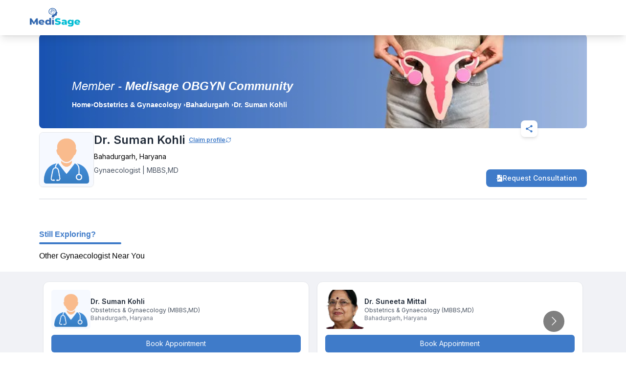

--- FILE ---
content_type: text/html; charset=utf-8
request_url: https://www.google.com/recaptcha/api2/aframe
body_size: 268
content:
<!DOCTYPE HTML><html><head><meta http-equiv="content-type" content="text/html; charset=UTF-8"></head><body><script nonce="anCxOqjsKzAA-44TzwUeZA">/** Anti-fraud and anti-abuse applications only. See google.com/recaptcha */ try{var clients={'sodar':'https://pagead2.googlesyndication.com/pagead/sodar?'};window.addEventListener("message",function(a){try{if(a.source===window.parent){var b=JSON.parse(a.data);var c=clients[b['id']];if(c){var d=document.createElement('img');d.src=c+b['params']+'&rc='+(localStorage.getItem("rc::a")?sessionStorage.getItem("rc::b"):"");window.document.body.appendChild(d);sessionStorage.setItem("rc::e",parseInt(sessionStorage.getItem("rc::e")||0)+1);localStorage.setItem("rc::h",'1769449851011');}}}catch(b){}});window.parent.postMessage("_grecaptcha_ready", "*");}catch(b){}</script></body></html>

--- FILE ---
content_type: text/css; charset=UTF-8
request_url: https://mymedisage.com/_next/static/css/6c4c9e26ee3fa033.css
body_size: 37522
content:
@font-face{font-family:swiper-icons;src:url("data:application/font-woff;charset=utf-8;base64, [base64]//wADZ2x5ZgAAAywAAADMAAAD2MHtryVoZWFkAAABbAAAADAAAAA2E2+eoWhoZWEAAAGcAAAAHwAAACQC9gDzaG10eAAAAigAAAAZAAAArgJkABFsb2NhAAAC0AAAAFoAAABaFQAUGG1heHAAAAG8AAAAHwAAACAAcABAbmFtZQAAA/gAAAE5AAACXvFdBwlwb3N0AAAFNAAAAGIAAACE5s74hXjaY2BkYGAAYpf5Hu/j+W2+MnAzMYDAzaX6QjD6/4//Bxj5GA8AuRwMYGkAPywL13jaY2BkYGA88P8Agx4j+/8fQDYfA1AEBWgDAIB2BOoAeNpjYGRgYNBh4GdgYgABEMnIABJzYNADCQAACWgAsQB42mNgYfzCOIGBlYGB0YcxjYGBwR1Kf2WQZGhhYGBiYGVmgAFGBiQQkOaawtDAoMBQxXjg/wEGPcYDDA4wNUA2CCgwsAAAO4EL6gAAeNpj2M0gyAACqxgGNWBkZ2D4/wMA+xkDdgAAAHjaY2BgYGaAYBkGRgYQiAHyGMF8FgYHIM3DwMHABGQrMOgyWDLEM1T9/w8UBfEMgLzE////P/5//f/V/xv+r4eaAAeMbAxwIUYmIMHEgKYAYjUcsDAwsLKxc3BycfPw8jEQA/[base64]/uznmfPFBNODM2K7MTQ45YEAZqGP81AmGGcF3iPqOop0r1SPTaTbVkfUe4HXj97wYE+yNwWYxwWu4v1ugWHgo3S1XdZEVqWM7ET0cfnLGxWfkgR42o2PvWrDMBSFj/IHLaF0zKjRgdiVMwScNRAoWUoH78Y2icB/yIY09An6AH2Bdu/UB+yxopYshQiEvnvu0dURgDt8QeC8PDw7Fpji3fEA4z/PEJ6YOB5hKh4dj3EvXhxPqH/SKUY3rJ7srZ4FZnh1PMAtPhwP6fl2PMJMPDgeQ4rY8YT6Gzao0eAEA409DuggmTnFnOcSCiEiLMgxCiTI6Cq5DZUd3Qmp10vO0LaLTd2cjN4fOumlc7lUYbSQcZFkutRG7g6JKZKy0RmdLY680CDnEJ+UMkpFFe1RN7nxdVpXrC4aTtnaurOnYercZg2YVmLN/d/gczfEimrE/fs/bOuq29Zmn8tloORaXgZgGa78yO9/cnXm2BpaGvq25Dv9S4E9+5SIc9PqupJKhYFSSl47+Qcr1mYNAAAAeNptw0cKwkAAAMDZJA8Q7OUJvkLsPfZ6zFVERPy8qHh2YER+3i/BP83vIBLLySsoKimrqKqpa2hp6+jq6RsYGhmbmJqZSy0sraxtbO3sHRydnEMU4uR6yx7JJXveP7WrDycAAAAAAAH//wACeNpjYGRgYOABYhkgZgJCZgZNBkYGLQZtIJsFLMYAAAw3ALgAeNolizEKgDAQBCchRbC2sFER0YD6qVQiBCv/H9ezGI6Z5XBAw8CBK/m5iQQVauVbXLnOrMZv2oLdKFa8Pjuru2hJzGabmOSLzNMzvutpB3N42mNgZGBg4GKQYzBhYMxJLMlj4GBgAYow/P/PAJJhLM6sSoWKfWCAAwDAjgbRAAB42mNgYGBkAIIbCZo5IPrmUn0hGA0AO8EFTQAA");font-weight:400;font-style:normal}:root{--swiper-theme-color:#007aff}:host{position:relative;display:block;margin-left:auto;margin-right:auto;z-index:1}.swiper{margin-left:auto;margin-right:auto;position:relative;overflow:hidden;list-style:none;padding:0;z-index:1;display:block}.swiper-vertical>.swiper-wrapper{flex-direction:column}.swiper-wrapper{position:relative;width:100%;height:100%;z-index:1;display:flex;transition-property:transform;transition-timing-function:var(--swiper-wrapper-transition-timing-function,initial);box-sizing:content-box}.swiper-android .swiper-slide,.swiper-ios .swiper-slide,.swiper-wrapper{transform:translateZ(0)}.swiper-horizontal{touch-action:pan-y}.swiper-vertical{touch-action:pan-x}.swiper-slide{flex-shrink:0;width:100%;height:100%;position:relative;transition-property:transform;display:block}.swiper-slide-invisible-blank{visibility:hidden}.swiper-autoheight,.swiper-autoheight .swiper-slide{height:auto}.swiper-autoheight .swiper-wrapper{align-items:flex-start;transition-property:transform,height}.swiper-backface-hidden .swiper-slide{transform:translateZ(0);backface-visibility:hidden}.swiper-3d.swiper-css-mode .swiper-wrapper{perspective:1200px}.swiper-3d .swiper-wrapper{transform-style:preserve-3d}.swiper-3d{perspective:1200px}.swiper-3d .swiper-cube-shadow,.swiper-3d .swiper-slide{transform-style:preserve-3d}.swiper-css-mode>.swiper-wrapper{overflow:auto;scrollbar-width:none;-ms-overflow-style:none}.swiper-css-mode>.swiper-wrapper::-webkit-scrollbar{display:none}.swiper-css-mode>.swiper-wrapper>.swiper-slide{scroll-snap-align:start start}.swiper-css-mode.swiper-horizontal>.swiper-wrapper{scroll-snap-type:x mandatory}.swiper-css-mode.swiper-vertical>.swiper-wrapper{scroll-snap-type:y mandatory}.swiper-css-mode.swiper-free-mode>.swiper-wrapper{scroll-snap-type:none}.swiper-css-mode.swiper-free-mode>.swiper-wrapper>.swiper-slide{scroll-snap-align:none}.swiper-css-mode.swiper-centered>.swiper-wrapper:before{content:"";flex-shrink:0;order:9999}.swiper-css-mode.swiper-centered>.swiper-wrapper>.swiper-slide{scroll-snap-align:center center;scroll-snap-stop:always}.swiper-css-mode.swiper-centered.swiper-horizontal>.swiper-wrapper>.swiper-slide:first-child{margin-inline-start:var(--swiper-centered-offset-before)}.swiper-css-mode.swiper-centered.swiper-horizontal>.swiper-wrapper:before{height:100%;min-height:1px;width:var(--swiper-centered-offset-after)}.swiper-css-mode.swiper-centered.swiper-vertical>.swiper-wrapper>.swiper-slide:first-child{margin-block-start:var(--swiper-centered-offset-before)}.swiper-css-mode.swiper-centered.swiper-vertical>.swiper-wrapper:before{width:100%;min-width:1px;height:var(--swiper-centered-offset-after)}.swiper-3d .swiper-slide-shadow,.swiper-3d .swiper-slide-shadow-bottom,.swiper-3d .swiper-slide-shadow-left,.swiper-3d .swiper-slide-shadow-right,.swiper-3d .swiper-slide-shadow-top{position:absolute;left:0;top:0;width:100%;height:100%;pointer-events:none;z-index:10}.swiper-3d .swiper-slide-shadow{background:rgba(0,0,0,.15)}.swiper-3d .swiper-slide-shadow-left{background-image:linear-gradient(270deg,rgba(0,0,0,.5),transparent)}.swiper-3d .swiper-slide-shadow-right{background-image:linear-gradient(90deg,rgba(0,0,0,.5),transparent)}.swiper-3d .swiper-slide-shadow-top{background-image:linear-gradient(0deg,rgba(0,0,0,.5),transparent)}.swiper-3d .swiper-slide-shadow-bottom{background-image:linear-gradient(180deg,rgba(0,0,0,.5),transparent)}.swiper-lazy-preloader{width:42px;height:42px;position:absolute;left:50%;top:50%;margin-left:-21px;margin-top:-21px;z-index:10;transform-origin:50%;box-sizing:border-box;border-radius:50%;border:4px solid var(--swiper-preloader-color,var(--swiper-theme-color));border-top:4px solid transparent}.swiper-watch-progress .swiper-slide-visible .swiper-lazy-preloader,.swiper:not(.swiper-watch-progress) .swiper-lazy-preloader{animation:swiper-preloader-spin 1s linear infinite}.swiper-lazy-preloader-white{--swiper-preloader-color:#fff}.swiper-lazy-preloader-black{--swiper-preloader-color:#000}@keyframes swiper-preloader-spin{0%{transform:rotate(0deg)}to{transform:rotate(1turn)}}.swiper-pagination{position:absolute;text-align:center;transition:opacity .3s;transform:translateZ(0);z-index:10}.swiper-pagination.swiper-pagination-hidden{opacity:0}.swiper-pagination-disabled>.swiper-pagination,.swiper-pagination.swiper-pagination-disabled{display:none!important}.swiper-horizontal>.swiper-pagination-bullets,.swiper-pagination-bullets.swiper-pagination-horizontal,.swiper-pagination-custom,.swiper-pagination-fraction{bottom:var(--swiper-pagination-bottom,8px);top:var(--swiper-pagination-top,auto);left:0;width:100%}.swiper-pagination-bullets-dynamic{overflow:hidden;font-size:0}.swiper-pagination-bullets-dynamic .swiper-pagination-bullet{transform:scale(.33);position:relative}.swiper-pagination-bullets-dynamic .swiper-pagination-bullet-active,.swiper-pagination-bullets-dynamic .swiper-pagination-bullet-active-main{transform:scale(1)}.swiper-pagination-bullets-dynamic .swiper-pagination-bullet-active-prev{transform:scale(.66)}.swiper-pagination-bullets-dynamic .swiper-pagination-bullet-active-prev-prev{transform:scale(.33)}.swiper-pagination-bullets-dynamic .swiper-pagination-bullet-active-next{transform:scale(.66)}.swiper-pagination-bullets-dynamic .swiper-pagination-bullet-active-next-next{transform:scale(.33)}.swiper-pagination-bullet{width:var(--swiper-pagination-bullet-width,var(--swiper-pagination-bullet-size,8px));height:var(--swiper-pagination-bullet-height,var(--swiper-pagination-bullet-size,8px));display:inline-block;border-radius:var(--swiper-pagination-bullet-border-radius,50%);background:var(--swiper-pagination-bullet-inactive-color,#000);opacity:var(--swiper-pagination-bullet-inactive-opacity,.2)}button.swiper-pagination-bullet{border:none;margin:0;padding:0;box-shadow:none;-webkit-appearance:none;-moz-appearance:none;appearance:none}.swiper-pagination-clickable .swiper-pagination-bullet{cursor:pointer}.swiper-pagination-bullet:only-child{display:none!important}.swiper-pagination-bullet-active{opacity:var(--swiper-pagination-bullet-opacity,1);background:var(--swiper-pagination-color,var(--swiper-theme-color))}.swiper-pagination-vertical.swiper-pagination-bullets,.swiper-vertical>.swiper-pagination-bullets{right:var(--swiper-pagination-right,8px);left:var(--swiper-pagination-left,auto);top:50%;transform:translate3d(0,-50%,0)}.swiper-pagination-vertical.swiper-pagination-bullets .swiper-pagination-bullet,.swiper-vertical>.swiper-pagination-bullets .swiper-pagination-bullet{margin:var(--swiper-pagination-bullet-vertical-gap,6px) 0;display:block}.swiper-pagination-vertical.swiper-pagination-bullets.swiper-pagination-bullets-dynamic,.swiper-vertical>.swiper-pagination-bullets.swiper-pagination-bullets-dynamic{top:50%;transform:translateY(-50%);width:8px}.swiper-pagination-vertical.swiper-pagination-bullets.swiper-pagination-bullets-dynamic .swiper-pagination-bullet,.swiper-vertical>.swiper-pagination-bullets.swiper-pagination-bullets-dynamic .swiper-pagination-bullet{display:inline-block;transition:transform .2s,top .2s}.swiper-horizontal>.swiper-pagination-bullets .swiper-pagination-bullet,.swiper-pagination-horizontal.swiper-pagination-bullets .swiper-pagination-bullet{margin:0 var(--swiper-pagination-bullet-horizontal-gap,4px)}.swiper-horizontal>.swiper-pagination-bullets.swiper-pagination-bullets-dynamic,.swiper-pagination-horizontal.swiper-pagination-bullets.swiper-pagination-bullets-dynamic{left:50%;transform:translateX(-50%);white-space:nowrap}.swiper-horizontal>.swiper-pagination-bullets.swiper-pagination-bullets-dynamic .swiper-pagination-bullet,.swiper-pagination-horizontal.swiper-pagination-bullets.swiper-pagination-bullets-dynamic .swiper-pagination-bullet{transition:transform .2s,left .2s}.swiper-horizontal.swiper-rtl>.swiper-pagination-bullets-dynamic .swiper-pagination-bullet{transition:transform .2s,right .2s}.swiper-pagination-fraction{color:var(--swiper-pagination-fraction-color,inherit)}.swiper-pagination-progressbar{background:var(--swiper-pagination-progressbar-bg-color,rgba(0,0,0,.25));position:absolute}.swiper-pagination-progressbar .swiper-pagination-progressbar-fill{background:var(--swiper-pagination-color,var(--swiper-theme-color));position:absolute;left:0;top:0;width:100%;height:100%;transform:scale(0);transform-origin:left top}.swiper-rtl .swiper-pagination-progressbar .swiper-pagination-progressbar-fill{transform-origin:right top}.swiper-horizontal>.swiper-pagination-progressbar,.swiper-pagination-progressbar.swiper-pagination-horizontal,.swiper-pagination-progressbar.swiper-pagination-vertical.swiper-pagination-progressbar-opposite,.swiper-vertical>.swiper-pagination-progressbar.swiper-pagination-progressbar-opposite{width:100%;height:var(--swiper-pagination-progressbar-size,4px);left:0;top:0}.swiper-horizontal>.swiper-pagination-progressbar.swiper-pagination-progressbar-opposite,.swiper-pagination-progressbar.swiper-pagination-horizontal.swiper-pagination-progressbar-opposite,.swiper-pagination-progressbar.swiper-pagination-vertical,.swiper-vertical>.swiper-pagination-progressbar{width:var(--swiper-pagination-progressbar-size,4px);height:100%;left:0;top:0}.swiper-pagination-lock{display:none}

/*
! tailwindcss v3.3.2 | MIT License | https://tailwindcss.com
*/*,:after,:before{box-sizing:border-box;border:0 solid #e5e7eb}:after,:before{--tw-content:""}html{line-height:1.5;-webkit-text-size-adjust:100%;-moz-tab-size:4;-o-tab-size:4;tab-size:4;font-family:Inter,sans-serif;font-feature-settings:normal;font-variation-settings:normal}body{margin:0;line-height:inherit}hr{height:0;color:inherit;border-top-width:1px}abbr:where([title]){-webkit-text-decoration:underline dotted;text-decoration:underline dotted}h1,h2,h3,h4,h5,h6{font-size:inherit;font-weight:inherit}a{color:inherit;text-decoration:inherit}b,strong{font-weight:bolder}code,kbd,pre,samp{font-family:ui-monospace,SFMono-Regular,Menlo,Monaco,Consolas,Liberation Mono,Courier New,monospace;font-size:1em}small{font-size:80%}sub,sup{font-size:75%;line-height:0;position:relative;vertical-align:baseline}sub{bottom:-.25em}sup{top:-.5em}table{text-indent:0;border-color:inherit;border-collapse:collapse}button,input,optgroup,select,textarea{font-family:inherit;font-size:100%;font-weight:inherit;line-height:inherit;color:inherit;margin:0;padding:0}button,select{text-transform:none}[type=button],[type=reset],[type=submit],button{-webkit-appearance:button;background-color:transparent;background-image:none}:-moz-focusring{outline:auto}:-moz-ui-invalid{box-shadow:none}progress{vertical-align:baseline}::-webkit-inner-spin-button,::-webkit-outer-spin-button{height:auto}[type=search]{-webkit-appearance:textfield;outline-offset:-2px}::-webkit-search-decoration{-webkit-appearance:none}::-webkit-file-upload-button{-webkit-appearance:button;font:inherit}summary{display:list-item}blockquote,dd,dl,figure,h1,h2,h3,h4,h5,h6,hr,p,pre{margin:0}fieldset{margin:0}fieldset,legend{padding:0}menu,ol,ul{list-style:none;margin:0;padding:0}textarea{resize:vertical}input::-moz-placeholder,textarea::-moz-placeholder{opacity:1;color:#9ca3af}input::placeholder,textarea::placeholder{opacity:1;color:#9ca3af}[role=button],button{cursor:pointer}:disabled{cursor:default}audio,canvas,embed,iframe,img,object,svg,video{display:block;vertical-align:middle}img,video{max-width:100%;height:auto}[hidden]{display:none}input[type=number]::-webkit-inner-spin-button,input[type=number]::-webkit-outer-spin-button{-webkit-appearance:none;margin:0}*,:after,:before{--tw-border-spacing-x:0;--tw-border-spacing-y:0;--tw-translate-x:0;--tw-translate-y:0;--tw-rotate:0;--tw-skew-x:0;--tw-skew-y:0;--tw-scale-x:1;--tw-scale-y:1;--tw-pan-x: ;--tw-pan-y: ;--tw-pinch-zoom: ;--tw-scroll-snap-strictness:proximity;--tw-gradient-from-position: ;--tw-gradient-via-position: ;--tw-gradient-to-position: ;--tw-ordinal: ;--tw-slashed-zero: ;--tw-numeric-figure: ;--tw-numeric-spacing: ;--tw-numeric-fraction: ;--tw-ring-inset: ;--tw-ring-offset-width:0px;--tw-ring-offset-color:#fff;--tw-ring-color:rgba(59,130,246,.5);--tw-ring-offset-shadow:0 0 #0000;--tw-ring-shadow:0 0 #0000;--tw-shadow:0 0 #0000;--tw-shadow-colored:0 0 #0000;--tw-blur: ;--tw-brightness: ;--tw-contrast: ;--tw-grayscale: ;--tw-hue-rotate: ;--tw-invert: ;--tw-saturate: ;--tw-sepia: ;--tw-drop-shadow: ;--tw-backdrop-blur: ;--tw-backdrop-brightness: ;--tw-backdrop-contrast: ;--tw-backdrop-grayscale: ;--tw-backdrop-hue-rotate: ;--tw-backdrop-invert: ;--tw-backdrop-opacity: ;--tw-backdrop-saturate: ;--tw-backdrop-sepia: }::backdrop{--tw-border-spacing-x:0;--tw-border-spacing-y:0;--tw-translate-x:0;--tw-translate-y:0;--tw-rotate:0;--tw-skew-x:0;--tw-skew-y:0;--tw-scale-x:1;--tw-scale-y:1;--tw-pan-x: ;--tw-pan-y: ;--tw-pinch-zoom: ;--tw-scroll-snap-strictness:proximity;--tw-gradient-from-position: ;--tw-gradient-via-position: ;--tw-gradient-to-position: ;--tw-ordinal: ;--tw-slashed-zero: ;--tw-numeric-figure: ;--tw-numeric-spacing: ;--tw-numeric-fraction: ;--tw-ring-inset: ;--tw-ring-offset-width:0px;--tw-ring-offset-color:#fff;--tw-ring-color:rgba(59,130,246,.5);--tw-ring-offset-shadow:0 0 #0000;--tw-ring-shadow:0 0 #0000;--tw-shadow:0 0 #0000;--tw-shadow-colored:0 0 #0000;--tw-blur: ;--tw-brightness: ;--tw-contrast: ;--tw-grayscale: ;--tw-hue-rotate: ;--tw-invert: ;--tw-saturate: ;--tw-sepia: ;--tw-drop-shadow: ;--tw-backdrop-blur: ;--tw-backdrop-brightness: ;--tw-backdrop-contrast: ;--tw-backdrop-grayscale: ;--tw-backdrop-hue-rotate: ;--tw-backdrop-invert: ;--tw-backdrop-opacity: ;--tw-backdrop-saturate: ;--tw-backdrop-sepia: }.container{width:100%;margin-right:auto;margin-left:auto}@media (min-width:640px){.container{max-width:640px}}@media (min-width:768px){.container{max-width:768px}}@media (min-width:1024px){.container{max-width:1024px}}@media (min-width:1025px){.container{max-width:1025px}}@media (min-width:1280px){.container{max-width:1280px}}.prose{color:var(--tw-prose-body);max-width:65ch}.prose :where(p):not(:where([class~=not-prose],[class~=not-prose] *)){margin-top:1.25em;margin-bottom:1.25em}.prose :where([class~=lead]):not(:where([class~=not-prose],[class~=not-prose] *)){color:var(--tw-prose-lead);font-size:1.25em;line-height:1.6;margin-top:1.2em;margin-bottom:1.2em}.prose :where(a):not(:where([class~=not-prose],[class~=not-prose] *)){color:var(--tw-prose-links);text-decoration:underline;font-weight:500}.prose :where(strong):not(:where([class~=not-prose],[class~=not-prose] *)){color:var(--tw-prose-bold);font-weight:600}.prose :where(a strong):not(:where([class~=not-prose],[class~=not-prose] *)){color:inherit}.prose :where(blockquote strong):not(:where([class~=not-prose],[class~=not-prose] *)){color:inherit}.prose :where(thead th strong):not(:where([class~=not-prose],[class~=not-prose] *)){color:inherit}.prose :where(ol):not(:where([class~=not-prose],[class~=not-prose] *)){list-style-type:decimal;margin-top:1.25em;margin-bottom:1.25em;padding-inline-start:1.625em}.prose :where(ol[type=A]):not(:where([class~=not-prose],[class~=not-prose] *)){list-style-type:upper-alpha}.prose :where(ol[type=a]):not(:where([class~=not-prose],[class~=not-prose] *)){list-style-type:lower-alpha}.prose :where(ol[type=A s]):not(:where([class~=not-prose],[class~=not-prose] *)){list-style-type:upper-alpha}.prose :where(ol[type=a s]):not(:where([class~=not-prose],[class~=not-prose] *)){list-style-type:lower-alpha}.prose :where(ol[type=I]):not(:where([class~=not-prose],[class~=not-prose] *)){list-style-type:upper-roman}.prose :where(ol[type=i]):not(:where([class~=not-prose],[class~=not-prose] *)){list-style-type:lower-roman}.prose :where(ol[type=I s]):not(:where([class~=not-prose],[class~=not-prose] *)){list-style-type:upper-roman}.prose :where(ol[type=i s]):not(:where([class~=not-prose],[class~=not-prose] *)){list-style-type:lower-roman}.prose :where(ol[type="1"]):not(:where([class~=not-prose],[class~=not-prose] *)){list-style-type:decimal}.prose :where(ul):not(:where([class~=not-prose],[class~=not-prose] *)){list-style-type:disc;margin-top:1.25em;margin-bottom:1.25em;padding-inline-start:1.625em}.prose :where(ol>li):not(:where([class~=not-prose],[class~=not-prose] *))::marker{font-weight:400;color:var(--tw-prose-counters)}.prose :where(ul>li):not(:where([class~=not-prose],[class~=not-prose] *))::marker{color:var(--tw-prose-bullets)}.prose :where(dt):not(:where([class~=not-prose],[class~=not-prose] *)){color:var(--tw-prose-headings);font-weight:600;margin-top:1.25em}.prose :where(hr):not(:where([class~=not-prose],[class~=not-prose] *)){border-color:var(--tw-prose-hr);border-top-width:1px;margin-top:3em;margin-bottom:3em}.prose :where(blockquote):not(:where([class~=not-prose],[class~=not-prose] *)){font-weight:500;font-style:italic;color:var(--tw-prose-quotes);border-inline-start-width:.25rem;border-inline-start-color:var(--tw-prose-quote-borders);quotes:"\201C""\201D""\2018""\2019";margin-top:1.6em;margin-bottom:1.6em;padding-inline-start:1em}.prose :where(blockquote p:first-of-type):not(:where([class~=not-prose],[class~=not-prose] *)):before{content:open-quote}.prose :where(blockquote p:last-of-type):not(:where([class~=not-prose],[class~=not-prose] *)):after{content:close-quote}.prose :where(h1):not(:where([class~=not-prose],[class~=not-prose] *)){color:var(--tw-prose-headings);font-weight:800;font-size:2.25em;margin-top:0;margin-bottom:.8888889em;line-height:1.1111111}.prose :where(h1 strong):not(:where([class~=not-prose],[class~=not-prose] *)){font-weight:900;color:inherit}.prose :where(h2):not(:where([class~=not-prose],[class~=not-prose] *)){color:var(--tw-prose-headings);font-weight:700;font-size:1.5em;margin-top:2em;margin-bottom:1em;line-height:1.3333333}.prose :where(h2 strong):not(:where([class~=not-prose],[class~=not-prose] *)){font-weight:800;color:inherit}.prose :where(h3):not(:where([class~=not-prose],[class~=not-prose] *)){color:var(--tw-prose-headings);font-weight:600;font-size:1.25em;margin-top:1.6em;margin-bottom:.6em;line-height:1.6}.prose :where(h3 strong):not(:where([class~=not-prose],[class~=not-prose] *)){font-weight:700;color:inherit}.prose :where(h4):not(:where([class~=not-prose],[class~=not-prose] *)){color:var(--tw-prose-headings);font-weight:600;margin-top:1.5em;margin-bottom:.5em;line-height:1.5}.prose :where(h4 strong):not(:where([class~=not-prose],[class~=not-prose] *)){font-weight:700;color:inherit}.prose :where(img):not(:where([class~=not-prose],[class~=not-prose] *)){margin-top:2em;margin-bottom:2em}.prose :where(picture):not(:where([class~=not-prose],[class~=not-prose] *)){display:block;margin-top:2em;margin-bottom:2em}.prose :where(video):not(:where([class~=not-prose],[class~=not-prose] *)){margin-top:2em;margin-bottom:2em}.prose :where(kbd):not(:where([class~=not-prose],[class~=not-prose] *)){font-weight:500;font-family:inherit;color:var(--tw-prose-kbd);box-shadow:0 0 0 1px rgb(var(--tw-prose-kbd-shadows)/10%),0 3px 0 rgb(var(--tw-prose-kbd-shadows)/10%);font-size:.875em;border-radius:.3125rem;padding-top:.1875em;padding-inline-end:.375em;padding-bottom:.1875em;padding-inline-start:.375em}.prose :where(code):not(:where([class~=not-prose],[class~=not-prose] *)){color:var(--tw-prose-code);font-weight:600;font-size:.875em}.prose :where(code):not(:where([class~=not-prose],[class~=not-prose] *)):before{content:"`"}.prose :where(code):not(:where([class~=not-prose],[class~=not-prose] *)):after{content:"`"}.prose :where(a code):not(:where([class~=not-prose],[class~=not-prose] *)){color:inherit}.prose :where(h1 code):not(:where([class~=not-prose],[class~=not-prose] *)){color:inherit}.prose :where(h2 code):not(:where([class~=not-prose],[class~=not-prose] *)){color:inherit;font-size:.875em}.prose :where(h3 code):not(:where([class~=not-prose],[class~=not-prose] *)){color:inherit;font-size:.9em}.prose :where(h4 code):not(:where([class~=not-prose],[class~=not-prose] *)){color:inherit}.prose :where(blockquote code):not(:where([class~=not-prose],[class~=not-prose] *)){color:inherit}.prose :where(thead th code):not(:where([class~=not-prose],[class~=not-prose] *)){color:inherit}.prose :where(pre):not(:where([class~=not-prose],[class~=not-prose] *)){color:var(--tw-prose-pre-code);background-color:var(--tw-prose-pre-bg);overflow-x:auto;font-weight:400;font-size:.875em;line-height:1.7142857;margin-top:1.7142857em;margin-bottom:1.7142857em;border-radius:.375rem;padding-top:.8571429em;padding-inline-end:1.1428571em;padding-bottom:.8571429em;padding-inline-start:1.1428571em}.prose :where(pre code):not(:where([class~=not-prose],[class~=not-prose] *)){background-color:transparent;border-width:0;border-radius:0;padding:0;font-weight:inherit;color:inherit;font-size:inherit;font-family:inherit;line-height:inherit}.prose :where(pre code):not(:where([class~=not-prose],[class~=not-prose] *)):before{content:none}.prose :where(pre code):not(:where([class~=not-prose],[class~=not-prose] *)):after{content:none}.prose :where(table):not(:where([class~=not-prose],[class~=not-prose] *)){width:100%;table-layout:auto;margin-top:2em;margin-bottom:2em;font-size:.875em;line-height:1.7142857}.prose :where(thead):not(:where([class~=not-prose],[class~=not-prose] *)){border-bottom-width:1px;border-bottom-color:var(--tw-prose-th-borders)}.prose :where(thead th):not(:where([class~=not-prose],[class~=not-prose] *)){color:var(--tw-prose-headings);font-weight:600;vertical-align:bottom;padding-inline-end:.5714286em;padding-bottom:.5714286em;padding-inline-start:.5714286em}.prose :where(tbody tr):not(:where([class~=not-prose],[class~=not-prose] *)){border-bottom-width:1px;border-bottom-color:var(--tw-prose-td-borders)}.prose :where(tbody tr:last-child):not(:where([class~=not-prose],[class~=not-prose] *)){border-bottom-width:0}.prose :where(tbody td):not(:where([class~=not-prose],[class~=not-prose] *)){vertical-align:baseline}.prose :where(tfoot):not(:where([class~=not-prose],[class~=not-prose] *)){border-top-width:1px;border-top-color:var(--tw-prose-th-borders)}.prose :where(tfoot td):not(:where([class~=not-prose],[class~=not-prose] *)){vertical-align:top}.prose :where(th,td):not(:where([class~=not-prose],[class~=not-prose] *)){text-align:start}.prose :where(figure>*):not(:where([class~=not-prose],[class~=not-prose] *)){margin-top:0;margin-bottom:0}.prose :where(figcaption):not(:where([class~=not-prose],[class~=not-prose] *)){color:var(--tw-prose-captions);font-size:.875em;line-height:1.4285714;margin-top:.8571429em}.prose{--tw-prose-body:#374151;--tw-prose-headings:#111827;--tw-prose-lead:#4b5563;--tw-prose-links:#111827;--tw-prose-bold:#111827;--tw-prose-counters:#6b7280;--tw-prose-bullets:#d1d5db;--tw-prose-hr:#e5e7eb;--tw-prose-quotes:#111827;--tw-prose-quote-borders:#e5e7eb;--tw-prose-captions:#6b7280;--tw-prose-kbd:#111827;--tw-prose-kbd-shadows:17 24 39;--tw-prose-code:#111827;--tw-prose-pre-code:#e5e7eb;--tw-prose-pre-bg:#1f2937;--tw-prose-th-borders:#d1d5db;--tw-prose-td-borders:#e5e7eb;--tw-prose-invert-body:#d1d5db;--tw-prose-invert-headings:#fff;--tw-prose-invert-lead:#9ca3af;--tw-prose-invert-links:#fff;--tw-prose-invert-bold:#fff;--tw-prose-invert-counters:#9ca3af;--tw-prose-invert-bullets:#4b5563;--tw-prose-invert-hr:#374151;--tw-prose-invert-quotes:#f3f4f6;--tw-prose-invert-quote-borders:#374151;--tw-prose-invert-captions:#9ca3af;--tw-prose-invert-kbd:#fff;--tw-prose-invert-kbd-shadows:255 255 255;--tw-prose-invert-code:#fff;--tw-prose-invert-pre-code:#d1d5db;--tw-prose-invert-pre-bg:rgba(0,0,0,.5);--tw-prose-invert-th-borders:#4b5563;--tw-prose-invert-td-borders:#374151;font-size:1rem;line-height:1.75}.prose :where(picture>img):not(:where([class~=not-prose],[class~=not-prose] *)){margin-top:0;margin-bottom:0}.prose :where(li):not(:where([class~=not-prose],[class~=not-prose] *)){margin-top:.5em;margin-bottom:.5em}.prose :where(ol>li):not(:where([class~=not-prose],[class~=not-prose] *)){padding-inline-start:.375em}.prose :where(ul>li):not(:where([class~=not-prose],[class~=not-prose] *)){padding-inline-start:.375em}.prose :where(.prose>ul>li p):not(:where([class~=not-prose],[class~=not-prose] *)){margin-top:.75em;margin-bottom:.75em}.prose :where(.prose>ul>li>p:first-child):not(:where([class~=not-prose],[class~=not-prose] *)){margin-top:1.25em}.prose :where(.prose>ul>li>p:last-child):not(:where([class~=not-prose],[class~=not-prose] *)){margin-bottom:1.25em}.prose :where(.prose>ol>li>p:first-child):not(:where([class~=not-prose],[class~=not-prose] *)){margin-top:1.25em}.prose :where(.prose>ol>li>p:last-child):not(:where([class~=not-prose],[class~=not-prose] *)){margin-bottom:1.25em}.prose :where(ul ul,ul ol,ol ul,ol ol):not(:where([class~=not-prose],[class~=not-prose] *)){margin-top:.75em;margin-bottom:.75em}.prose :where(dl):not(:where([class~=not-prose],[class~=not-prose] *)){margin-top:1.25em;margin-bottom:1.25em}.prose :where(dd):not(:where([class~=not-prose],[class~=not-prose] *)){margin-top:.5em;padding-inline-start:1.625em}.prose :where(hr+*):not(:where([class~=not-prose],[class~=not-prose] *)){margin-top:0}.prose :where(h2+*):not(:where([class~=not-prose],[class~=not-prose] *)){margin-top:0}.prose :where(h3+*):not(:where([class~=not-prose],[class~=not-prose] *)){margin-top:0}.prose :where(h4+*):not(:where([class~=not-prose],[class~=not-prose] *)){margin-top:0}.prose :where(thead th:first-child):not(:where([class~=not-prose],[class~=not-prose] *)){padding-inline-start:0}.prose :where(thead th:last-child):not(:where([class~=not-prose],[class~=not-prose] *)){padding-inline-end:0}.prose :where(tbody td,tfoot td):not(:where([class~=not-prose],[class~=not-prose] *)){padding-top:.5714286em;padding-inline-end:.5714286em;padding-bottom:.5714286em;padding-inline-start:.5714286em}.prose :where(tbody td:first-child,tfoot td:first-child):not(:where([class~=not-prose],[class~=not-prose] *)){padding-inline-start:0}.prose :where(tbody td:last-child,tfoot td:last-child):not(:where([class~=not-prose],[class~=not-prose] *)){padding-inline-end:0}.prose :where(figure):not(:where([class~=not-prose],[class~=not-prose] *)){margin-top:2em;margin-bottom:2em}.prose :where(.prose>:first-child):not(:where([class~=not-prose],[class~=not-prose] *)){margin-top:0}.prose :where(.prose>:last-child):not(:where([class~=not-prose],[class~=not-prose] *)){margin-bottom:0}.prose-sm{font-size:.875rem;line-height:1.7142857}.prose-sm :where(p):not(:where([class~=not-prose],[class~=not-prose] *)){margin-top:1.1428571em;margin-bottom:1.1428571em}.prose-sm :where([class~=lead]):not(:where([class~=not-prose],[class~=not-prose] *)){font-size:1.2857143em;line-height:1.5555556;margin-top:.8888889em;margin-bottom:.8888889em}.prose-sm :where(blockquote):not(:where([class~=not-prose],[class~=not-prose] *)){margin-top:1.3333333em;margin-bottom:1.3333333em;padding-inline-start:1.1111111em}.prose-sm :where(h1):not(:where([class~=not-prose],[class~=not-prose] *)){font-size:2.1428571em;margin-top:0;margin-bottom:.8em;line-height:1.2}.prose-sm :where(h2):not(:where([class~=not-prose],[class~=not-prose] *)){font-size:1.4285714em;margin-top:1.6em;margin-bottom:.8em;line-height:1.4}.prose-sm :where(h3):not(:where([class~=not-prose],[class~=not-prose] *)){font-size:1.2857143em;margin-top:1.5555556em;margin-bottom:.4444444em;line-height:1.5555556}.prose-sm :where(h4):not(:where([class~=not-prose],[class~=not-prose] *)){margin-top:1.4285714em;margin-bottom:.5714286em;line-height:1.4285714}.prose-sm :where(img):not(:where([class~=not-prose],[class~=not-prose] *)){margin-top:1.7142857em;margin-bottom:1.7142857em}.prose-sm :where(picture):not(:where([class~=not-prose],[class~=not-prose] *)){margin-top:1.7142857em;margin-bottom:1.7142857em}.prose-sm :where(picture>img):not(:where([class~=not-prose],[class~=not-prose] *)){margin-top:0;margin-bottom:0}.prose-sm :where(video):not(:where([class~=not-prose],[class~=not-prose] *)){margin-top:1.7142857em;margin-bottom:1.7142857em}.prose-sm :where(kbd):not(:where([class~=not-prose],[class~=not-prose] *)){font-size:.8571429em;border-radius:.3125rem;padding-top:.1428571em;padding-inline-end:.3571429em;padding-bottom:.1428571em;padding-inline-start:.3571429em}.prose-sm :where(code):not(:where([class~=not-prose],[class~=not-prose] *)){font-size:.8571429em}.prose-sm :where(h2 code):not(:where([class~=not-prose],[class~=not-prose] *)){font-size:.9em}.prose-sm :where(h3 code):not(:where([class~=not-prose],[class~=not-prose] *)){font-size:.8888889em}.prose-sm :where(pre):not(:where([class~=not-prose],[class~=not-prose] *)){font-size:.8571429em;line-height:1.6666667;margin-top:1.6666667em;margin-bottom:1.6666667em;border-radius:.25rem;padding-top:.6666667em;padding-inline-end:1em;padding-bottom:.6666667em;padding-inline-start:1em}.prose-sm :where(ol):not(:where([class~=not-prose],[class~=not-prose] *)){margin-top:1.1428571em;margin-bottom:1.1428571em;padding-inline-start:1.5714286em}.prose-sm :where(ul):not(:where([class~=not-prose],[class~=not-prose] *)){margin-top:1.1428571em;margin-bottom:1.1428571em;padding-inline-start:1.5714286em}.prose-sm :where(li):not(:where([class~=not-prose],[class~=not-prose] *)){margin-top:.2857143em;margin-bottom:.2857143em}.prose-sm :where(ol>li):not(:where([class~=not-prose],[class~=not-prose] *)){padding-inline-start:.4285714em}.prose-sm :where(ul>li):not(:where([class~=not-prose],[class~=not-prose] *)){padding-inline-start:.4285714em}.prose-sm :where(.prose-sm>ul>li p):not(:where([class~=not-prose],[class~=not-prose] *)){margin-top:.5714286em;margin-bottom:.5714286em}.prose-sm :where(.prose-sm>ul>li>p:first-child):not(:where([class~=not-prose],[class~=not-prose] *)){margin-top:1.1428571em}.prose-sm :where(.prose-sm>ul>li>p:last-child):not(:where([class~=not-prose],[class~=not-prose] *)){margin-bottom:1.1428571em}.prose-sm :where(.prose-sm>ol>li>p:first-child):not(:where([class~=not-prose],[class~=not-prose] *)){margin-top:1.1428571em}.prose-sm :where(.prose-sm>ol>li>p:last-child):not(:where([class~=not-prose],[class~=not-prose] *)){margin-bottom:1.1428571em}.prose-sm :where(ul ul,ul ol,ol ul,ol ol):not(:where([class~=not-prose],[class~=not-prose] *)){margin-top:.5714286em;margin-bottom:.5714286em}.prose-sm :where(dl):not(:where([class~=not-prose],[class~=not-prose] *)){margin-top:1.1428571em;margin-bottom:1.1428571em}.prose-sm :where(dt):not(:where([class~=not-prose],[class~=not-prose] *)){margin-top:1.1428571em}.prose-sm :where(dd):not(:where([class~=not-prose],[class~=not-prose] *)){margin-top:.2857143em;padding-inline-start:1.5714286em}.prose-sm :where(hr):not(:where([class~=not-prose],[class~=not-prose] *)){margin-top:2.8571429em;margin-bottom:2.8571429em}.prose-sm :where(hr+*):not(:where([class~=not-prose],[class~=not-prose] *)){margin-top:0}.prose-sm :where(h2+*):not(:where([class~=not-prose],[class~=not-prose] *)){margin-top:0}.prose-sm :where(h3+*):not(:where([class~=not-prose],[class~=not-prose] *)){margin-top:0}.prose-sm :where(h4+*):not(:where([class~=not-prose],[class~=not-prose] *)){margin-top:0}.prose-sm :where(table):not(:where([class~=not-prose],[class~=not-prose] *)){font-size:.8571429em;line-height:1.5}.prose-sm :where(thead th):not(:where([class~=not-prose],[class~=not-prose] *)){padding-inline-end:1em;padding-bottom:.6666667em;padding-inline-start:1em}.prose-sm :where(thead th:first-child):not(:where([class~=not-prose],[class~=not-prose] *)){padding-inline-start:0}.prose-sm :where(thead th:last-child):not(:where([class~=not-prose],[class~=not-prose] *)){padding-inline-end:0}.prose-sm :where(tbody td,tfoot td):not(:where([class~=not-prose],[class~=not-prose] *)){padding-top:.6666667em;padding-inline-end:1em;padding-bottom:.6666667em;padding-inline-start:1em}.prose-sm :where(tbody td:first-child,tfoot td:first-child):not(:where([class~=not-prose],[class~=not-prose] *)){padding-inline-start:0}.prose-sm :where(tbody td:last-child,tfoot td:last-child):not(:where([class~=not-prose],[class~=not-prose] *)){padding-inline-end:0}.prose-sm :where(figure):not(:where([class~=not-prose],[class~=not-prose] *)){margin-top:1.7142857em;margin-bottom:1.7142857em}.prose-sm :where(figure>*):not(:where([class~=not-prose],[class~=not-prose] *)){margin-top:0;margin-bottom:0}.prose-sm :where(figcaption):not(:where([class~=not-prose],[class~=not-prose] *)){font-size:.8571429em;line-height:1.3333333;margin-top:.6666667em}.prose-sm :where(.prose-sm>:first-child):not(:where([class~=not-prose],[class~=not-prose] *)){margin-top:0}.prose-sm :where(.prose-sm>:last-child):not(:where([class~=not-prose],[class~=not-prose] *)){margin-bottom:0}.prose-invert{--tw-prose-body:var(--tw-prose-invert-body);--tw-prose-headings:var(--tw-prose-invert-headings);--tw-prose-lead:var(--tw-prose-invert-lead);--tw-prose-links:var(--tw-prose-invert-links);--tw-prose-bold:var(--tw-prose-invert-bold);--tw-prose-counters:var(--tw-prose-invert-counters);--tw-prose-bullets:var(--tw-prose-invert-bullets);--tw-prose-hr:var(--tw-prose-invert-hr);--tw-prose-quotes:var(--tw-prose-invert-quotes);--tw-prose-quote-borders:var(--tw-prose-invert-quote-borders);--tw-prose-captions:var(--tw-prose-invert-captions);--tw-prose-kbd:var(--tw-prose-invert-kbd);--tw-prose-kbd-shadows:var(--tw-prose-invert-kbd-shadows);--tw-prose-code:var(--tw-prose-invert-code);--tw-prose-pre-code:var(--tw-prose-invert-pre-code);--tw-prose-pre-bg:var(--tw-prose-invert-pre-bg);--tw-prose-th-borders:var(--tw-prose-invert-th-borders);--tw-prose-td-borders:var(--tw-prose-invert-td-borders)}.sr-only{position:absolute;width:1px;height:1px;padding:0;margin:-1px;overflow:hidden;clip:rect(0,0,0,0);white-space:nowrap;border-width:0}.pointer-events-none{pointer-events:none}.visible{visibility:visible}.invisible{visibility:hidden}.static{position:static}.fixed{position:fixed}.absolute{position:absolute}.relative{position:relative}.sticky{position:sticky}.inset-0{inset:0}.inset-x-0{left:0;right:0}.inset-y-0{top:0;bottom:0}.inset-y-2{top:.5rem;bottom:.5rem}.inset-y-2\.5{top:.625rem;bottom:.625rem}.-bottom-0{bottom:0}.-bottom-1{bottom:-.25rem}.-bottom-10{bottom:-2.5rem}.-bottom-12{bottom:-3rem}.-bottom-2{bottom:-.5rem}.-bottom-3{bottom:-.75rem}.-bottom-4{bottom:-1rem}.-bottom-5{bottom:-1.25rem}.-bottom-6{bottom:-1.5rem}.-bottom-7{bottom:-1.75rem}.-bottom-8{bottom:-2rem}.-bottom-\[10px\]{bottom:-10px}.-bottom-\[2px\]{bottom:-2px}.-bottom-\[6px\]{bottom:-6px}.-left-1{left:-.25rem}.-left-14{left:-3.5rem}.-left-3{left:-.75rem}.-left-32{left:-8rem}.-left-5{left:-1.25rem}.-left-6{left:-1.5rem}.-right-0{right:0}.-right-1{right:-.25rem}.-right-1\.5{right:-.375rem}.-right-10{right:-2.5rem}.-right-12{right:-3rem}.-right-16{right:-4rem}.-right-2{right:-.5rem}.-right-3{right:-.75rem}.-right-32{right:-8rem}.-right-4{right:-1rem}.-right-5{right:-1.25rem}.-right-6{right:-1.5rem}.-right-8{right:-2rem}.-right-\[3px\]{right:-3px}.-top-0{top:0}.-top-1{top:-.25rem}.-top-16{top:-4rem}.-top-2{top:-.5rem}.-top-2\.5{top:-.625rem}.-top-3{top:-.75rem}.-top-4{top:-1rem}.-top-44{top:-11rem}.-top-6{top:-1.5rem}.-top-7{top:-1.75rem}.-top-8{top:-2rem}.-top-\[10px\]{top:-10px}.-top-\[27px\]{top:-27px}.-top-\[40\%\]{top:-40%}.bottom-0{bottom:0}.bottom-10{bottom:2.5rem}.bottom-14{bottom:3.5rem}.bottom-16{bottom:4rem}.bottom-2{bottom:.5rem}.bottom-20{bottom:5rem}.bottom-24{bottom:6rem}.bottom-3{bottom:.75rem}.bottom-4{bottom:1rem}.bottom-40{bottom:10rem}.bottom-5{bottom:1.25rem}.bottom-6{bottom:1.5rem}.bottom-7{bottom:1.75rem}.bottom-8{bottom:2rem}.bottom-\[-15px\]{bottom:-15px}.bottom-\[-1px\]{bottom:-1px}.bottom-\[-2\.75rem\]{bottom:-2.75rem}.bottom-\[-22px\]{bottom:-22px}.bottom-\[-25px\]{bottom:-25px}.bottom-\[-2px\]{bottom:-2px}.bottom-\[-30px\]{bottom:-30px}.bottom-\[-3px\]{bottom:-3px}.bottom-\[-40px\]{bottom:-40px}.bottom-\[-45px\]{bottom:-45px}.bottom-\[-4px\]{bottom:-4px}.bottom-\[-5px\]{bottom:-5px}.bottom-\[-60px\]{bottom:-60px}.bottom-\[-6px\]{bottom:-6px}.bottom-\[-7px\]{bottom:-7px}.bottom-\[-8px\]{bottom:-8px}.bottom-\[12\%\]{bottom:12%}.bottom-\[155px\]{bottom:155px}.bottom-\[18\%\]{bottom:18%}.bottom-\[24\%\]{bottom:24%}.bottom-\[2px\]{bottom:2px}.bottom-\[4\.8rem\]{bottom:4.8rem}.bottom-\[40px\]{bottom:40px}.bottom-\[4rem\]{bottom:4rem}.bottom-\[52px\]{bottom:52px}.bottom-\[58px\]{bottom:58px}.bottom-\[65px\]{bottom:65px}.bottom-\[6rem\]{bottom:6rem}.bottom-\[7\.5rem\]{bottom:7.5rem}.left-0{left:0}.left-1\/2{left:50%}.left-1\/3{left:33.333333%}.left-10{left:2.5rem}.left-14{left:3.5rem}.left-16{left:4rem}.left-2{left:.5rem}.left-20{left:5rem}.left-28{left:7rem}.left-3{left:.75rem}.left-32{left:8rem}.left-4{left:1rem}.left-5{left:1.25rem}.left-52{left:13rem}.left-6{left:1.5rem}.left-8{left:2rem}.left-9{left:2.25rem}.left-\[14px\]{left:14px}.left-\[15\%\]{left:15%}.left-\[20px\]{left:20px}.left-\[32\%\]{left:32%}.left-\[37px\]{left:37px}.left-\[6px\]{left:6px}.left-\[70px\]{left:70px}.left-\[85px\]{left:85px}.right-0{right:0}.right-0\.5{right:.125rem}.right-1{right:.25rem}.right-1\/2{right:50%}.right-16{right:4rem}.right-2{right:.5rem}.right-24{right:6rem}.right-3{right:.75rem}.right-4{right:1rem}.right-5{right:1.25rem}.right-6{right:1.5rem}.right-8{right:2rem}.right-\[-0\.4rem\]{right:-.4rem}.right-\[-0\.5rem\]{right:-.5rem}.right-\[-1px\]{right:-1px}.right-\[-4px\]{right:-4px}.right-\[-5px\]{right:-5px}.right-\[-6px\]{right:-6px}.right-\[-70px\]{right:-70px}.right-\[-9px\]{right:-9px}.right-\[10\%\]{right:10%}.right-\[12px\]{right:12px}.right-\[15px\]{right:15px}.right-\[30px\]{right:30px}.right-\[42\%\]{right:42%}.right-\[6px\]{right:6px}.right-\[9\%\]{right:9%}.top-0{top:0}.top-1{top:.25rem}.top-1\/2{top:50%}.top-10{top:2.5rem}.top-11{top:2.75rem}.top-12{top:3rem}.top-14{top:3.5rem}.top-16{top:4rem}.top-2{top:.5rem}.top-2\/3{top:66.666667%}.top-20{top:5rem}.top-24{top:6rem}.top-28{top:7rem}.top-3{top:.75rem}.top-32{top:8rem}.top-4{top:1rem}.top-44{top:11rem}.top-5{top:1.25rem}.top-6{top:1.5rem}.top-60{top:15rem}.top-7{top:1.75rem}.top-8{top:2rem}.top-9{top:2.25rem}.top-\[-10px\]{top:-10px}.top-\[-2px\]{top:-2px}.top-\[-3px\]{top:-3px}.top-\[-8px\]{top:-8px}.top-\[0\.8rem\]{top:.8rem}.top-\[103px\]{top:103px}.top-\[104px\]{top:104px}.top-\[105px\]{top:105px}.top-\[108px\]{top:108px}.top-\[109px\]{top:109px}.top-\[10px\]{top:10px}.top-\[11\%\]{top:11%}.top-\[118px\]{top:118px}.top-\[11px\]{top:11px}.top-\[124px\]{top:124px}.top-\[12px\]{top:12px}.top-\[14px\]{top:14px}.top-\[15\%\]{top:15%}.top-\[190px\]{top:190px}.top-\[2\.5rem\]{top:2.5rem}.top-\[20\%\]{top:20%}.top-\[24\%\]{top:24%}.top-\[260px\]{top:260px}.top-\[30vh\]{top:30vh}.top-\[35\%\]{top:35%}.top-\[45px\]{top:45px}.top-\[5\.5rem\]{top:5.5rem}.top-\[50px\]{top:50px}.top-\[54px\]{top:54px}.top-\[55px\]{top:55px}.top-\[58px\]{top:58px}.top-\[59px\]{top:59px}.top-\[60px\]{top:60px}.top-\[61px\]{top:61px}.top-\[62px\]{top:62px}.top-\[63px\]{top:63px}.top-\[64px\]{top:64px}.top-\[65px\]{top:65px}.top-\[72px\]{top:72px}.top-\[9px\]{top:9px}.top-\[calc\(50\%-10px\)\]{top:calc(50% - 10px)}.top-full{top:100%}.-z-10{z-index:-10}.z-0{z-index:0}.z-10{z-index:10}.z-20{z-index:20}.z-30{z-index:30}.z-40{z-index:40}.z-50{z-index:50}.z-\[1\]{z-index:1}.z-\[2\]{z-index:2}.z-\[3\]{z-index:3}.z-\[41\]{z-index:41}.z-\[4\]{z-index:4}.z-\[89\]{z-index:89}.z-\[9999\]{z-index:9999}.z-\[99\]{z-index:99}.col-span-1{grid-column:span 1/span 1}.col-span-2{grid-column:span 2/span 2}.col-span-3{grid-column:span 3/span 3}.col-span-4{grid-column:span 4/span 4}.col-span-full{grid-column:1/-1}.row-span-1{grid-row:span 1/span 1}.row-start-1{grid-row-start:1}.row-start-2{grid-row-start:2}.float-right{float:right}.float-left{float:left}.clear-left{clear:left}.-m-3{margin:-.75rem}.m-0{margin:0}.m-1{margin:.25rem}.m-2{margin:.5rem}.m-3{margin:.75rem}.m-4{margin:1rem}.m-5{margin:1.25rem}.m-8{margin:2rem}.m-\[15px\]{margin:15px}.m-\[20px\]{margin:20px}.m-auto{margin:auto}.-mx-4{margin-left:-1rem;margin-right:-1rem}.-my-2{margin-top:-.5rem;margin-bottom:-.5rem}.mx-0{margin-left:0;margin-right:0}.mx-1{margin-left:.25rem;margin-right:.25rem}.mx-14{margin-left:3.5rem;margin-right:3.5rem}.mx-2{margin-left:.5rem;margin-right:.5rem}.mx-2\.5{margin-left:.625rem;margin-right:.625rem}.mx-28{margin-left:7rem;margin-right:7rem}.mx-3{margin-left:.75rem;margin-right:.75rem}.mx-3\.5{margin-left:.875rem;margin-right:.875rem}.mx-4{margin-left:1rem;margin-right:1rem}.mx-5{margin-left:1.25rem;margin-right:1.25rem}.mx-6{margin-left:1.5rem;margin-right:1.5rem}.mx-\[6px\]{margin-left:6px;margin-right:6px}.mx-auto{margin-left:auto;margin-right:auto}.my-0{margin-top:0;margin-bottom:0}.my-0\.5{margin-top:.125rem;margin-bottom:.125rem}.my-1{margin-top:.25rem;margin-bottom:.25rem}.my-10{margin-top:2.5rem;margin-bottom:2.5rem}.my-11{margin-top:2.75rem;margin-bottom:2.75rem}.my-12{margin-top:3rem;margin-bottom:3rem}.my-14{margin-top:3.5rem;margin-bottom:3.5rem}.my-16{margin-top:4rem;margin-bottom:4rem}.my-2{margin-top:.5rem;margin-bottom:.5rem}.my-2\.5{margin-top:.625rem;margin-bottom:.625rem}.my-20{margin-top:5rem;margin-bottom:5rem}.my-3{margin-top:.75rem;margin-bottom:.75rem}.my-4{margin-top:1rem;margin-bottom:1rem}.my-5{margin-top:1.25rem;margin-bottom:1.25rem}.my-6{margin-top:1.5rem;margin-bottom:1.5rem}.my-7{margin-top:1.75rem;margin-bottom:1.75rem}.my-8{margin-top:2rem;margin-bottom:2rem}.my-9{margin-top:2.25rem;margin-bottom:2.25rem}.my-\[1\.5rem\]{margin-top:1.5rem;margin-bottom:1.5rem}.my-auto{margin-top:auto;margin-bottom:auto}.my-px{margin-top:1px;margin-bottom:1px}.-mb-10{margin-bottom:-2.5rem}.-mb-12{margin-bottom:-3rem}.-mb-4{margin-bottom:-1rem}.-mb-\[0\.3px\]{margin-bottom:-.3px}.-mb-\[2px\]{margin-bottom:-2px}.-ml-2{margin-left:-.5rem}.-ml-4{margin-left:-1rem}.-ml-5{margin-left:-1.25rem}.-ml-6{margin-left:-1.5rem}.-mr-1{margin-right:-.25rem}.-mr-2{margin-right:-.5rem}.-mr-4{margin-right:-1rem}.-mt-1{margin-top:-.25rem}.-mt-16{margin-top:-4rem}.-mt-2{margin-top:-.5rem}.-mt-20{margin-top:-5rem}.-mt-24{margin-top:-6rem}.-mt-28{margin-top:-7rem}.-mt-3{margin-top:-.75rem}.-mt-8{margin-top:-2rem}.-mt-\[18px\]{margin-top:-18px}.-mt-\[30px\]{margin-top:-30px}.mb-0{margin-bottom:0}.mb-0\.5{margin-bottom:.125rem}.mb-1{margin-bottom:.25rem}.mb-1\.5{margin-bottom:.375rem}.mb-10{margin-bottom:2.5rem}.mb-11{margin-bottom:2.75rem}.mb-12{margin-bottom:3rem}.mb-16{margin-bottom:4rem}.mb-2{margin-bottom:.5rem}.mb-2\.5{margin-bottom:.625rem}.mb-20{margin-bottom:5rem}.mb-24{margin-bottom:6rem}.mb-3{margin-bottom:.75rem}.mb-4{margin-bottom:1rem}.mb-5{margin-bottom:1.25rem}.mb-6{margin-bottom:1.5rem}.mb-7{margin-bottom:1.75rem}.mb-8{margin-bottom:2rem}.mb-9{margin-bottom:2.25rem}.mb-\[100px\]{margin-bottom:100px}.mb-\[30px\]{margin-bottom:30px}.mb-\[40px\]{margin-bottom:40px}.mb-\[5px\]{margin-bottom:5px}.mb-\[60px\]{margin-bottom:60px}.mb-auto{margin-bottom:auto}.ml-0{margin-left:0}.ml-0\.5{margin-left:.125rem}.ml-1{margin-left:.25rem}.ml-11{margin-left:2.75rem}.ml-12{margin-left:3rem}.ml-14{margin-left:3.5rem}.ml-16{margin-left:4rem}.ml-2{margin-left:.5rem}.ml-28{margin-left:7rem}.ml-3{margin-left:.75rem}.ml-3\.5{margin-left:.875rem}.ml-32{margin-left:8rem}.ml-4{margin-left:1rem}.ml-5{margin-left:1.25rem}.ml-\[-16px\]{margin-left:-16px}.ml-\[1\.65rem\]{margin-left:1.65rem}.ml-\[15px\]{margin-left:15px}.ml-\[2px\]{margin-left:2px}.ml-auto{margin-left:auto}.ml-px{margin-left:1px}.mr-0{margin-right:0}.mr-0\.5{margin-right:.125rem}.mr-1{margin-right:.25rem}.mr-1\.5{margin-right:.375rem}.mr-2{margin-right:.5rem}.mr-3{margin-right:.75rem}.mr-4{margin-right:1rem}.mr-5{margin-right:1.25rem}.mr-6{margin-right:1.5rem}.mr-7{margin-right:1.75rem}.mr-9{margin-right:2.25rem}.mr-\[75px\]{margin-right:75px}.mr-auto{margin-right:auto}.mt-0{margin-top:0}.mt-0\.5{margin-top:.125rem}.mt-1{margin-top:.25rem}.mt-1\.5{margin-top:.375rem}.mt-10{margin-top:2.5rem}.mt-12{margin-top:3rem}.mt-14{margin-top:3.5rem}.mt-16{margin-top:4rem}.mt-2{margin-top:.5rem}.mt-2\.5{margin-top:.625rem}.mt-20{margin-top:5rem}.mt-24{margin-top:6rem}.mt-28{margin-top:7rem}.mt-3{margin-top:.75rem}.mt-3\.5{margin-top:.875rem}.mt-32{margin-top:8rem}.mt-36{margin-top:9rem}.mt-4{margin-top:1rem}.mt-40{margin-top:10rem}.mt-5{margin-top:1.25rem}.mt-56{margin-top:14rem}.mt-6{margin-top:1.5rem}.mt-64{margin-top:16rem}.mt-7{margin-top:1.75rem}.mt-8{margin-top:2rem}.mt-9{margin-top:2.25rem}.mt-\[-16px\]{margin-top:-16px}.mt-\[0\.15rem\]{margin-top:.15rem}.mt-\[1\.5rem\]{margin-top:1.5rem}.mt-\[10px\]{margin-top:10px}.mt-\[12px\]{margin-top:12px}.mt-\[16px\]{margin-top:16px}.mt-\[1px\]{margin-top:1px}.mt-\[2\.5rem\]{margin-top:2.5rem}.mt-\[25px\]{margin-top:25px}.mt-\[2px\]{margin-top:2px}.mt-\[30px\]{margin-top:30px}.mt-\[3px\]{margin-top:3px}.mt-\[3rem\]{margin-top:3rem}.mt-\[40px\]{margin-top:40px}.mt-\[44px\]{margin-top:44px}.mt-\[53px\]{margin-top:53px}.mt-\[55px\]{margin-top:55px}.mt-\[60px\]{margin-top:60px}.mt-\[65px\]{margin-top:65px}.mt-\[67px\]{margin-top:67px}.mt-auto{margin-top:auto}.mt-px{margin-top:1px}.line-clamp-1{-webkit-line-clamp:1}.line-clamp-1,.line-clamp-2{overflow:hidden;display:-webkit-box;-webkit-box-orient:vertical}.line-clamp-2{-webkit-line-clamp:2}.line-clamp-3{-webkit-line-clamp:3}.line-clamp-3,.line-clamp-4{overflow:hidden;display:-webkit-box;-webkit-box-orient:vertical}.line-clamp-4{-webkit-line-clamp:4}.line-clamp-6{overflow:hidden;display:-webkit-box;-webkit-box-orient:vertical;-webkit-line-clamp:6}.block{display:block}.inline-block{display:inline-block}.inline{display:inline}.flex{display:flex}.inline-flex{display:inline-flex}.table{display:table}.grid{display:grid}.inline-grid{display:inline-grid}.hidden{display:none}.aspect-\[1\.35\/1\]{aspect-ratio:1.35/1}.aspect-\[1\/1\]{aspect-ratio:1/1}.aspect-\[15\/4\]{aspect-ratio:15/4}.aspect-\[16\/2\]{aspect-ratio:16/2}.aspect-\[2\/1\]{aspect-ratio:2/1}.aspect-\[265\/200\]{aspect-ratio:265/200}.aspect-\[3\/1\]{aspect-ratio:3/1}.aspect-\[331\/100\]{aspect-ratio:331/100}.aspect-\[398\/691\]{aspect-ratio:398/691}.aspect-\[4\/1\]{aspect-ratio:4/1}.aspect-\[4\/2\]{aspect-ratio:4/2}.aspect-\[5\/1\]{aspect-ratio:5/1}.aspect-auto{aspect-ratio:auto}.aspect-square{aspect-ratio:1/1}.aspect-video{aspect-ratio:16/9}.h-0{height:0}.h-0\.5{height:.125rem}.h-1{height:.25rem}.h-1\.5{height:.375rem}.h-1\/2{height:50%}.h-10{height:2.5rem}.h-11{height:2.75rem}.h-12{height:3rem}.h-14{height:3.5rem}.h-16{height:4rem}.h-2{height:.5rem}.h-20{height:5rem}.h-24{height:6rem}.h-28{height:7rem}.h-3{height:.75rem}.h-3\/5{height:60%}.h-32{height:8rem}.h-36{height:9rem}.h-4{height:1rem}.h-4\/6{height:66.666667%}.h-40{height:10rem}.h-44{height:11rem}.h-48{height:12rem}.h-5{height:1.25rem}.h-56{height:14rem}.h-6{height:1.5rem}.h-60{height:15rem}.h-64{height:16rem}.h-7{height:1.75rem}.h-72{height:18rem}.h-8{height:2rem}.h-80{height:20rem}.h-9{height:2.25rem}.h-96{height:24rem}.h-\[1\.5px\]{height:1.5px}.h-\[100\%\]{height:100%}.h-\[100dvh\]{height:100dvh}.h-\[100px\!important\]{height:100px!important}.h-\[100px\]{height:100px}.h-\[100svh\]{height:100svh}.h-\[100vh\]{height:100vh}.h-\[108px\]{height:108px}.h-\[10vh\]{height:10vh}.h-\[110px\]{height:110px}.h-\[134px\]{height:134px}.h-\[136px\]{height:136px}.h-\[13rem\]{height:13rem}.h-\[146px\]{height:146px}.h-\[168px\]{height:168px}.h-\[16px\]{height:16px}.h-\[172px\]{height:172px}.h-\[180px\]{height:180px}.h-\[185vw\]{height:185vw}.h-\[1px\]{height:1px}.h-\[22\.5px\]{height:22.5px}.h-\[220px\]{height:220px}.h-\[22px\]{height:22px}.h-\[240px\]{height:240px}.h-\[24px\]{height:24px}.h-\[250px\]{height:250px}.h-\[26px\]{height:26px}.h-\[280px\]{height:280px}.h-\[2px\]{height:2px}.h-\[300px\]{height:300px}.h-\[320px\]{height:320px}.h-\[32px\]{height:32px}.h-\[350px\]{height:350px}.h-\[35px\]{height:35px}.h-\[35vh\]{height:35vh}.h-\[38vh\]{height:38vh}.h-\[400px\]{height:400px}.h-\[40px\]{height:40px}.h-\[42px\]{height:42px}.h-\[435px\]{height:435px}.h-\[43px\]{height:43px}.h-\[44px\]{height:44px}.h-\[450px\]{height:450px}.h-\[45px\]{height:45px}.h-\[45vh\]{height:45vh}.h-\[46px\]{height:46px}.h-\[47px\]{height:47px}.h-\[4px\]{height:4px}.h-\[50\%\]{height:50%}.h-\[500px\]{height:500px}.h-\[50px\]{height:50px}.h-\[50vh\]{height:50vh}.h-\[55px\]{height:55px}.h-\[55vh\]{height:55vh}.h-\[58px\]{height:58px}.h-\[58vh\]{height:58vh}.h-\[600px\]{height:600px}.h-\[60px\]{height:60px}.h-\[60vh\]{height:60vh}.h-\[65\%\]{height:65%}.h-\[65px\]{height:65px}.h-\[68px\]{height:68px}.h-\[68vh\]{height:68vh}.h-\[70\%\]{height:70%}.h-\[70px\]{height:70px}.h-\[71px\]{height:71px}.h-\[75vh\]{height:75vh}.h-\[80\%\]{height:80%}.h-\[80vh\]{height:80vh}.h-\[83vh\]{height:83vh}.h-\[88px\]{height:88px}.h-\[90px\]{height:90px}.h-\[90vh\]{height:90vh}.h-\[92vh\]{height:92vh}.h-\[95vh\]{height:95vh}.h-\[96svh\]{height:96svh}.h-\[98svh\]{height:98svh}.h-\[calc\(100\%-180px\)\]{height:calc(100% - 180px)}.h-\[calc\(100dvh-70px\)\]{height:calc(100dvh - 70px)}.h-\[calc\(100svh\)\]{height:calc(100svh)}.h-\[calc\(100svh-113px\)\]{height:calc(100svh - 113px)}.h-\[calc\(100svh-135px\)\]{height:calc(100svh - 135px)}.h-\[calc\(100svh-142px\)\]{height:calc(100svh - 142px)}.h-\[calc\(100svh-162px\)\]{height:calc(100svh - 162px)}.h-\[calc\(100svh-172px\)\]{height:calc(100svh - 172px)}.h-\[calc\(100svh-205px\)\]{height:calc(100svh - 205px)}.h-\[calc\(100svh-55px-180px\)\]{height:calc(100svh - 55px - 180px)}.h-\[calc\(100svh-58px\)\]{height:calc(100svh - 58px)}.h-\[calc\(100svh-60px\)\]{height:calc(100svh - 60px)}.h-\[calc\(100svh-62px\)\]{height:calc(100svh - 62px)}.h-\[calc\(100svh-63px\)\]{height:calc(100svh - 63px)}.h-\[calc\(100svh-64px\)\]{height:calc(100svh - 64px)}.h-\[calc\(100vh-100px\)\]{height:calc(100vh - 100px)}.h-\[calc\(100vh-110px\)\]{height:calc(100vh - 110px)}.h-\[calc\(100vh-112px\)\]{height:calc(100vh - 112px)}.h-\[calc\(100vh-118px\)\]{height:calc(100vh - 118px)}.h-\[calc\(100vh-120px\)\]{height:calc(100vh - 120px)}.h-\[calc\(100vh-122px\)\]{height:calc(100vh - 122px)}.h-\[calc\(100vh-130px\)\]{height:calc(100vh - 130px)}.h-\[calc\(100vh-140px\)\]{height:calc(100vh - 140px)}.h-\[calc\(100vh-158px\)\]{height:calc(100vh - 158px)}.h-\[calc\(100vh-162px\)\]{height:calc(100vh - 162px)}.h-\[calc\(100vh-285px\)\]{height:calc(100vh - 285px)}.h-\[calc\(100vh-330px\)\]{height:calc(100vh - 330px)}.h-\[calc\(100vh-400px\)\]{height:calc(100vh - 400px)}.h-\[calc\(100vh-520px\)\]{height:calc(100vh - 520px)}.h-\[calc\(100vh-540px\)\]{height:calc(100vh - 540px)}.h-\[calc\(100vh-570px\)\]{height:calc(100vh - 570px)}.h-\[calc\(100vh-70px\)\]{height:calc(100vh - 70px)}.h-\[calc\(100vh-84px\)\]{height:calc(100vh - 84px)}.h-\[calc\(100vh-92px\)\]{height:calc(100vh - 92px)}.h-\[calc\(50vh-32px\)\]{height:calc(50vh - 32px)}.h-\[calc\(90vh-100px\)\]{height:calc(90vh - 100px)}.h-auto{height:auto}.h-fit{height:-moz-fit-content;height:fit-content}.h-full{height:100%}.h-px{height:1px}.h-screen{height:100vh}.max-h-10{max-height:2.5rem}.max-h-24{max-height:6rem}.max-h-5{max-height:1.25rem}.max-h-56{max-height:14rem}.max-h-\[100px\]{max-height:100px}.max-h-\[100svh\]{max-height:100svh}.max-h-\[160px\]{max-height:160px}.max-h-\[250px\]{max-height:250px}.max-h-\[320px\]{max-height:320px}.max-h-\[350px\]{max-height:350px}.max-h-\[400px\]{max-height:400px}.max-h-\[40px\]{max-height:40px}.max-h-\[500px\]{max-height:500px}.max-h-\[50vH\]{max-height:50vH}.max-h-\[50vh\]{max-height:50vh}.max-h-\[55vh\]{max-height:55vh}.max-h-\[58px\]{max-height:58px}.max-h-\[60vh\]{max-height:60vh}.max-h-\[65px\]{max-height:65px}.max-h-\[70vh\]{max-height:70vh}.max-h-\[80px\]{max-height:80px}.max-h-\[80vh\]{max-height:80vh}.max-h-\[90vh\]{max-height:90vh}.max-h-\[calc\(100svh-170px\)\]{max-height:calc(100svh - 170px)}.max-h-\[calc\(100svh-58px\)\]{max-height:calc(100svh - 58px)}.max-h-\[calc\(100svh-60px\)\]{max-height:calc(100svh - 60px)}.min-h-\[100dvh\]{min-height:100dvh}.min-h-\[100px\]{min-height:100px}.min-h-\[100svh-58px\]{min-height:100svh-58px}.min-h-\[100svh\]{min-height:100svh}.min-h-\[100vh\]{min-height:100vh}.min-h-\[176px\]{min-height:176px}.min-h-\[230px\]{min-height:230px}.min-h-\[270px\]{min-height:270px}.min-h-\[280px\]{min-height:280px}.min-h-\[328px\]{min-height:328px}.min-h-\[424px\]{min-height:424px}.min-h-\[48px\]{min-height:48px}.min-h-\[500px\]{min-height:500px}.min-h-\[50px\]{min-height:50px}.min-h-\[50vh\]{min-height:50vh}.min-h-\[55px\]{min-height:55px}.min-h-\[580px\]{min-height:580px}.min-h-\[600px\]{min-height:600px}.min-h-\[845px\]{min-height:845px}.min-h-\[90px\]{min-height:90px}.min-h-\[calc\(100dvh-126px\)\]{min-height:calc(100dvh - 126px)}.min-h-\[calc\(100svh-120px\)\]{min-height:calc(100svh - 120px)}.min-h-\[calc\(100svh-125px\)\]{min-height:calc(100svh - 125px)}.min-h-\[calc\(100svh-126px\)\]{min-height:calc(100svh - 126px)}.min-h-\[calc\(100svh-142px\)\]{min-height:calc(100svh - 142px)}.min-h-\[calc\(100svh-57px\)\]{min-height:calc(100svh - 57px)}.min-h-\[calc\(100svh-58px\)\]{min-height:calc(100svh - 58px)}.min-h-\[calc\(100svh-62px\)\]{min-height:calc(100svh - 62px)}.min-h-\[calc\(100vh-126px\)\]{min-height:calc(100vh - 126px)}.min-h-\[calc\(100vh-128px\)\]{min-height:calc(100vh - 128px)}.min-h-\[calc\(100vh-143px\)\]{min-height:calc(100vh - 143px)}.min-h-\[calc\(100vh-152px\)\]{min-height:calc(100vh - 152px)}.min-h-\[calc\(100vh-162px\)\]{min-height:calc(100vh - 162px)}.min-h-fit{min-height:-moz-fit-content;min-height:fit-content}.min-h-full{min-height:100%}.min-h-screen{min-height:100vh}.w-0{width:0}.w-0\.5{width:.125rem}.w-1{width:.25rem}.w-1\.5{width:.375rem}.w-1\/2{width:50%}.w-1\/3{width:33.333333%}.w-1\/4{width:25%}.w-1\/5{width:20%}.w-1\/6{width:16.666667%}.w-10{width:2.5rem}.w-10\/12{width:83.333333%}.w-11{width:2.75rem}.w-11\/12{width:91.666667%}.w-12{width:3rem}.w-14{width:3.5rem}.w-16{width:4rem}.w-2{width:.5rem}.w-2\/3{width:66.666667%}.w-2\/4{width:50%}.w-2\/5{width:40%}.w-2\/6{width:33.333333%}.w-20{width:5rem}.w-24{width:6rem}.w-28{width:7rem}.w-3{width:.75rem}.w-3\/4{width:75%}.w-3\/5{width:60%}.w-32{width:8rem}.w-36{width:9rem}.w-4{width:1rem}.w-4\/5{width:80%}.w-40{width:10rem}.w-44{width:11rem}.w-48{width:12rem}.w-5{width:1.25rem}.w-5\/6{width:83.333333%}.w-52{width:13rem}.w-56{width:14rem}.w-6{width:1.5rem}.w-60{width:15rem}.w-64{width:16rem}.w-7{width:1.75rem}.w-72{width:18rem}.w-8{width:2rem}.w-80{width:20rem}.w-9{width:2.25rem}.w-96{width:24rem}.w-\[100\%\]{width:100%}.w-\[100vw-12px\]{width:100vw-12px}.w-\[100vw\]{width:100vw}.w-\[105px\]{width:105px}.w-\[110px\]{width:110px}.w-\[120px\]{width:120px}.w-\[136px\]{width:136px}.w-\[13rem\]{width:13rem}.w-\[140px\]{width:140px}.w-\[160px\]{width:160px}.w-\[175px\]{width:175px}.w-\[18\%\]{width:18%}.w-\[192px\]{width:192px}.w-\[20\%\]{width:20%}.w-\[200px\]{width:200px}.w-\[22\.5px\]{width:22.5px}.w-\[22px\]{width:22px}.w-\[23px\]{width:23px}.w-\[24px\]{width:24px}.w-\[250px\]{width:250px}.w-\[26px\]{width:26px}.w-\[270px\]{width:270px}.w-\[272px\]{width:272px}.w-\[278px\]{width:278px}.w-\[280px\]{width:280px}.w-\[2px\]{width:2px}.w-\[300px\]{width:300px}.w-\[320px\]{width:320px}.w-\[328px\]{width:328px}.w-\[32px\]{width:32px}.w-\[33\%\]{width:33%}.w-\[330px\]{width:330px}.w-\[35\%\]{width:35%}.w-\[35px\]{width:35px}.w-\[360px\]{width:360px}.w-\[37\%\]{width:37%}.w-\[370px\]{width:370px}.w-\[392px\]{width:392px}.w-\[3px\]{width:3px}.w-\[40\%\]{width:40%}.w-\[400px\]{width:400px}.w-\[410px\]{width:410px}.w-\[44px\]{width:44px}.w-\[45\%\]{width:45%}.w-\[45px\]{width:45px}.w-\[50\%\]{width:50%}.w-\[500px\]{width:500px}.w-\[50px\]{width:50px}.w-\[56px\]{width:56px}.w-\[58px\]{width:58px}.w-\[5rem\]{width:5rem}.w-\[60\%\]{width:60%}.w-\[60px\]{width:60px}.w-\[620px\]{width:620px}.w-\[640px\]{width:640px}.w-\[65px\]{width:65px}.w-\[65vw\]{width:65vw}.w-\[68px\]{width:68px}.w-\[70\%\]{width:70%}.w-\[70px\]{width:70px}.w-\[70vw\]{width:70vw}.w-\[728px\]{width:728px}.w-\[75\%\]{width:75%}.w-\[75px\]{width:75px}.w-\[75vw\]{width:75vw}.w-\[80\%\]{width:80%}.w-\[80px\]{width:80px}.w-\[80vw\]{width:80vw}.w-\[82vw\]{width:82vw}.w-\[83vw\]{width:83vw}.w-\[85px\]{width:85px}.w-\[85vw\]{width:85vw}.w-\[87vw\]{width:87vw}.w-\[90\%\]{width:90%}.w-\[90vw\]{width:90vw}.w-\[91vw\]{width:91vw}.w-\[92\%\]{width:92%}.w-\[92vw\]{width:92vw}.w-\[93vw\]{width:93vw}.w-\[94vw\]{width:94vw}.w-\[95\%\]{width:95%}.w-\[95svw\]{width:95svw}.w-\[95vw\]{width:95vw}.w-\[96vw\]{width:96vw}.w-\[97vw\]{width:97vw}.w-\[calc\(100svw-40px\)\]{width:calc(100svw - 40px)}.w-\[calc\(100svw-42px\)\]{width:calc(100svw - 42px)}.w-\[calc\(100vw-16px\)\]{width:calc(100vw - 16px)}.w-\[calc\(100vw-20px\)\]{width:calc(100vw - 20px)}.w-\[calc\(100vw-30px\)\]{width:calc(100vw - 30px)}.w-\[calc\(100vw-32px\)\]{width:calc(100vw - 32px)}.w-\[calc\(100vw-35px\)\]{width:calc(100vw - 35px)}.w-\[calc\(100vw-40px\)\]{width:calc(100vw - 40px)}.w-\[calc\(100vw-50px\)\]{width:calc(100vw - 50px)}.w-\[calc\(100vw-52px\)\]{width:calc(100vw - 52px)}.w-\[calc\(100vw-60px\)\]{width:calc(100vw - 60px)}.w-\[calc\(100vw-62px\)\]{width:calc(100vw - 62px)}.w-\[calc\(100vw-8px\)\]{width:calc(100vw - 8px)}.w-\[calc\(80vw-40px\)\]{width:calc(80vw - 40px)}.w-\[calc\(96vw-24px\)\]{width:calc(96vw - 24px)}.w-\[calc\(96vw-32px\)\]{width:calc(96vw - 32px)}.w-auto{width:auto}.w-fit{width:-moz-fit-content;width:fit-content}.w-full{width:100%}.w-max{width:-moz-max-content;width:max-content}.w-maxContainer{width:1120px}.w-px{width:1px}.w-screen{width:100vw}.min-w-\[100px\]{min-width:100px}.min-w-\[120px\]{min-width:120px}.min-w-\[16px\]{min-width:16px}.min-w-\[20px\]{min-width:20px}.min-w-\[240px\]{min-width:240px}.min-w-\[24px\]{min-width:24px}.min-w-\[260px\]{min-width:260px}.min-w-\[28px\]{min-width:28px}.min-w-\[300px\]{min-width:300px}.min-w-\[32px\]{min-width:32px}.min-w-\[330px\]{min-width:330px}.min-w-\[48px\]{min-width:48px}.min-w-\[55px\]{min-width:55px}.min-w-\[70px\]{min-width:70px}.min-w-\[75vw\]{min-width:75vw}.min-w-\[80px\]{min-width:80px}.min-w-\[9rem\]{min-width:9rem}.min-w-max{min-width:-moz-max-content;min-width:max-content}.max-w-3xl{max-width:48rem}.max-w-\[1000px\]{max-width:1000px}.max-w-\[100vw\]{max-width:100vw}.max-w-\[110px\]{max-width:110px}.max-w-\[1120px\]{max-width:1120px}.max-w-\[200px\]{max-width:200px}.max-w-\[280px\]{max-width:280px}.max-w-\[400px\]{max-width:400px}.max-w-\[420px\]{max-width:420px}.max-w-\[456px\]{max-width:456px}.max-w-\[470px\]{max-width:470px}.max-w-\[50\%\]{max-width:50%}.max-w-\[500px\]{max-width:500px}.max-w-\[55\%\]{max-width:55%}.max-w-\[70\%\]{max-width:70%}.max-w-\[700px\]{max-width:700px}.max-w-\[80\%\]{max-width:80%}.max-w-\[80px\]{max-width:80px}.max-w-\[80vw\]{max-width:80vw}.max-w-\[90\%\]{max-width:90%}.max-w-\[90vw\]{max-width:90vw}.max-w-\[980px\]{max-width:980px}.max-w-full{max-width:100%}.max-w-lg{max-width:32rem}.max-w-maxContainer{max-width:1120px}.max-w-md{max-width:28rem}.max-w-none{max-width:none}.max-w-screen-md{max-width:1024px}.max-w-screen-sm{max-width:640px}.max-w-screen-xl{max-width:1280px}.max-w-sm{max-width:24rem}.max-w-xl{max-width:36rem}.flex-1{flex:1 1 0%}.flex-\[0\.3\]{flex:0.3}.flex-\[0\.6\]{flex:0.6}.flex-none{flex:none}.flex-shrink-0{flex-shrink:0}.shrink{flex-shrink:1}.shrink-0{flex-shrink:0}.flex-grow,.grow{flex-grow:1}.basis-0{flex-basis:0px}.border-collapse{border-collapse:collapse}.border-spacing-1{--tw-border-spacing-x:0.25rem;--tw-border-spacing-y:0.25rem;border-spacing:var(--tw-border-spacing-x) var(--tw-border-spacing-y)}.-translate-x-1\/2{--tw-translate-x:-50%}.-translate-x-1\/2,.-translate-x-\[34\%\]{transform:translate(var(--tw-translate-x),var(--tw-translate-y)) rotate(var(--tw-rotate)) skewX(var(--tw-skew-x)) skewY(var(--tw-skew-y)) scaleX(var(--tw-scale-x)) scaleY(var(--tw-scale-y))}.-translate-x-\[34\%\]{--tw-translate-x:-34%}.-translate-x-full{--tw-translate-x:-100%}.-translate-x-full,.-translate-y-1\/2{transform:translate(var(--tw-translate-x),var(--tw-translate-y)) rotate(var(--tw-rotate)) skewX(var(--tw-skew-x)) skewY(var(--tw-skew-y)) scaleX(var(--tw-scale-x)) scaleY(var(--tw-scale-y))}.-translate-y-1\/2{--tw-translate-y:-50%}.-translate-y-1\/4{--tw-translate-y:-25%}.-translate-y-1\/4,.-translate-y-\[43\%\]{transform:translate(var(--tw-translate-x),var(--tw-translate-y)) rotate(var(--tw-rotate)) skewX(var(--tw-skew-x)) skewY(var(--tw-skew-y)) scaleX(var(--tw-scale-x)) scaleY(var(--tw-scale-y))}.-translate-y-\[43\%\]{--tw-translate-y:-43%}.translate-x-0{--tw-translate-x:0px}.translate-x-0,.translate-x-1{transform:translate(var(--tw-translate-x),var(--tw-translate-y)) rotate(var(--tw-rotate)) skewX(var(--tw-skew-x)) skewY(var(--tw-skew-y)) scaleX(var(--tw-scale-x)) scaleY(var(--tw-scale-y))}.translate-x-1{--tw-translate-x:0.25rem}.translate-x-1\/2{--tw-translate-x:50%}.translate-x-1\/2,.translate-x-6{transform:translate(var(--tw-translate-x),var(--tw-translate-y)) rotate(var(--tw-rotate)) skewX(var(--tw-skew-x)) skewY(var(--tw-skew-y)) scaleX(var(--tw-scale-x)) scaleY(var(--tw-scale-y))}.translate-x-6{--tw-translate-x:1.5rem}.translate-x-full{--tw-translate-x:100%}.translate-x-full,.translate-y-0{transform:translate(var(--tw-translate-x),var(--tw-translate-y)) rotate(var(--tw-rotate)) skewX(var(--tw-skew-x)) skewY(var(--tw-skew-y)) scaleX(var(--tw-scale-x)) scaleY(var(--tw-scale-y))}.translate-y-0{--tw-translate-y:0px}.translate-y-full{--tw-translate-y:100%}.-rotate-12,.translate-y-full{transform:translate(var(--tw-translate-x),var(--tw-translate-y)) rotate(var(--tw-rotate)) skewX(var(--tw-skew-x)) skewY(var(--tw-skew-y)) scaleX(var(--tw-scale-x)) scaleY(var(--tw-scale-y))}.-rotate-12{--tw-rotate:-12deg}.-rotate-90{--tw-rotate:-90deg}.-rotate-90,.rotate-12{transform:translate(var(--tw-translate-x),var(--tw-translate-y)) rotate(var(--tw-rotate)) skewX(var(--tw-skew-x)) skewY(var(--tw-skew-y)) scaleX(var(--tw-scale-x)) scaleY(var(--tw-scale-y))}.rotate-12{--tw-rotate:12deg}.rotate-180{--tw-rotate:180deg}.rotate-180,.rotate-45{transform:translate(var(--tw-translate-x),var(--tw-translate-y)) rotate(var(--tw-rotate)) skewX(var(--tw-skew-x)) skewY(var(--tw-skew-y)) scaleX(var(--tw-scale-x)) scaleY(var(--tw-scale-y))}.rotate-45{--tw-rotate:45deg}.rotate-90{--tw-rotate:90deg}.rotate-90,.rotate-\[-130deg\]{transform:translate(var(--tw-translate-x),var(--tw-translate-y)) rotate(var(--tw-rotate)) skewX(var(--tw-skew-x)) skewY(var(--tw-skew-y)) scaleX(var(--tw-scale-x)) scaleY(var(--tw-scale-y))}.rotate-\[-130deg\]{--tw-rotate:-130deg}.scale-100{--tw-scale-x:1;--tw-scale-y:1}.scale-100,.scale-150{transform:translate(var(--tw-translate-x),var(--tw-translate-y)) rotate(var(--tw-rotate)) skewX(var(--tw-skew-x)) skewY(var(--tw-skew-y)) scaleX(var(--tw-scale-x)) scaleY(var(--tw-scale-y))}.scale-150{--tw-scale-x:1.5;--tw-scale-y:1.5}.scale-\[1\.3\]{--tw-scale-x:1.3;--tw-scale-y:1.3;transform:translate(var(--tw-translate-x),var(--tw-translate-y)) rotate(var(--tw-rotate)) skewX(var(--tw-skew-x)) skewY(var(--tw-skew-y)) scaleX(var(--tw-scale-x)) scaleY(var(--tw-scale-y))}.-scale-x-100,.scale-x-\[-1\]{--tw-scale-x:-1}.-scale-x-100,.scale-x-\[-1\],.transform{transform:translate(var(--tw-translate-x),var(--tw-translate-y)) rotate(var(--tw-rotate)) skewX(var(--tw-skew-x)) skewY(var(--tw-skew-y)) scaleX(var(--tw-scale-x)) scaleY(var(--tw-scale-y))}@keyframes ping{75%,to{transform:scale(2);opacity:0}}.animate-ping{animation:ping 1s cubic-bezier(0,0,.2,1) infinite}@keyframes pulse{50%{opacity:.5}}.animate-pulse{animation:pulse 2s cubic-bezier(.4,0,.6,1) infinite}.animate-spin{animation:spin 1s linear infinite}@keyframes wiggle{0%,to{transform:rotate(-10deg)}50%{transform:rotate(10deg)}}.animate-wiggle{animation:wiggle .4s ease-in-out infinite}.cursor-alias{cursor:alias}.cursor-auto{cursor:auto}.cursor-default{cursor:default}.cursor-not-allowed{cursor:not-allowed}.cursor-pointer{cursor:pointer}.cursor-text{cursor:text}.select-none{-webkit-user-select:none;-moz-user-select:none;user-select:none}.resize-none{resize:none}.resize{resize:both}.scroll-p-4{scroll-padding:1rem}.list-decimal{list-style-type:decimal}.list-disc{list-style-type:disc}.grid-flow-col{grid-auto-flow:column}.grid-cols-1{grid-template-columns:repeat(1,minmax(0,1fr))}.grid-cols-2{grid-template-columns:repeat(2,minmax(0,1fr))}.grid-cols-3{grid-template-columns:repeat(3,minmax(0,1fr))}.grid-cols-4{grid-template-columns:repeat(4,minmax(0,1fr))}.grid-cols-5{grid-template-columns:repeat(5,minmax(0,1fr))}.grid-cols-7{grid-template-columns:repeat(7,minmax(0,1fr))}.grid-cols-8{grid-template-columns:repeat(8,minmax(0,1fr))}.grid-cols-\[0\.2fr\2c 1fr\]{grid-template-columns:.2fr 1fr}.grid-cols-\[0\.5fr\2c 0\.5fr\2c 1fr\]{grid-template-columns:.5fr .5fr 1fr}.grid-cols-\[0\.5fr\2c 1fr\]{grid-template-columns:.5fr 1fr}.grid-cols-\[10\%\2c 90\%\]{grid-template-columns:10% 90%}.grid-cols-\[14px\2c 1fr\]{grid-template-columns:14px 1fr}.grid-cols-\[16px\2c 1fr\]{grid-template-columns:16px 1fr}.grid-cols-\[18\%\2c 80\%\]{grid-template-columns:18% 80%}.grid-cols-\[1fr\2c 0\.3fr\]{grid-template-columns:1fr .3fr}.grid-cols-\[1fr\2c 0\.4fr\]{grid-template-columns:1fr .4fr}.grid-cols-\[1fr\2c 0\.5fr\]{grid-template-columns:1fr .5fr}.grid-cols-\[1fr\2c 0\.6fr\]{grid-template-columns:1fr .6fr}.grid-cols-\[1fr\2c 100px\]{grid-template-columns:1fr 100px}.grid-cols-\[1fr\2c 20px\]{grid-template-columns:1fr 20px}.grid-cols-\[1fr\2c 30px\]{grid-template-columns:1fr 30px}.grid-cols-\[1fr\2c 35px\]{grid-template-columns:1fr 35px}.grid-cols-\[1fr\2c 50px\]{grid-template-columns:1fr 50px}.grid-cols-\[1fr\2c 80px\]{grid-template-columns:1fr 80px}.grid-cols-\[1fr\2c 85px\]{grid-template-columns:1fr 85px}.grid-cols-\[1fr\2c 88px\]{grid-template-columns:1fr 88px}.grid-cols-\[1fr\2c auto\2c auto\]{grid-template-columns:1fr auto auto}.grid-cols-\[1fr\2c auto\]{grid-template-columns:1fr auto}.grid-cols-\[1fr\2c minmax\(100px\2c auto\)\]{grid-template-columns:1fr minmax(100px,auto)}.grid-cols-\[1fr\]{grid-template-columns:1fr}.grid-cols-\[1fr_110px\]{grid-template-columns:1fr 110px}.grid-cols-\[20\%\2c 1fr\]{grid-template-columns:20% 1fr}.grid-cols-\[20\%\2c 70\%\]{grid-template-columns:20% 70%}.grid-cols-\[20\%\2c 80\%\]{grid-template-columns:20% 80%}.grid-cols-\[20px\2c auto\]{grid-template-columns:20px auto}.grid-cols-\[30\%\2c 69\%\]{grid-template-columns:30% 69%}.grid-cols-\[30\%\2c 70\%\]{grid-template-columns:30% 70%}.grid-cols-\[30px\2c 1fr\2c 50px\]{grid-template-columns:30px 1fr 50px}.grid-cols-\[30px\2c 1fr\]{grid-template-columns:30px 1fr}.grid-cols-\[30px\2c auto\]{grid-template-columns:30px auto}.grid-cols-\[35\%\2c 1fr\]{grid-template-columns:35% 1fr}.grid-cols-\[35px\2c 1fr\]{grid-template-columns:35px 1fr}.grid-cols-\[40\%\2c 1fr\]{grid-template-columns:40% 1fr}.grid-cols-\[40\%\2c 60\%\]{grid-template-columns:40% 60%}.grid-cols-\[42px\2c 1fr\2c 30px\]{grid-template-columns:42px 1fr 30px}.grid-cols-\[44px\2c 1fr\]{grid-template-columns:44px 1fr}.grid-cols-\[45\%\2c 1fr\]{grid-template-columns:45% 1fr}.grid-cols-\[48px\2c 1fr\2c auto\]{grid-template-columns:48px 1fr auto}.grid-cols-\[48px\2c 1fr\]{grid-template-columns:48px 1fr}.grid-cols-\[50px\2c 1fr\2c 20px\]{grid-template-columns:50px 1fr 20px}.grid-cols-\[50px\2c 1fr\]{grid-template-columns:50px 1fr}.grid-cols-\[54px\2c 1fr\]{grid-template-columns:54px 1fr}.grid-cols-\[55px\2c 1fr\]{grid-template-columns:55px 1fr}.grid-cols-\[58px\2c 1fr\2c 20px\]{grid-template-columns:58px 1fr 20px}.grid-cols-\[58px\2c 1fr\]{grid-template-columns:58px 1fr}.grid-cols-\[60\%\2c 40\%\]{grid-template-columns:60% 40%}.grid-cols-\[60px\2c 1fr\]{grid-template-columns:60px 1fr}.grid-cols-\[64px\2c 1fr\]{grid-template-columns:64px 1fr}.grid-cols-\[65\%\2c 35\%\]{grid-template-columns:65% 35%}.grid-cols-\[70\%\2c 30\%\]{grid-template-columns:70% 30%}.grid-cols-\[95\%\2c 5\%\]{grid-template-columns:95% 5%}.grid-cols-\[auto\2c 1fr\]{grid-template-columns:auto 1fr}.grid-cols-\[auto\2c 55px\]{grid-template-columns:auto 55px}.grid-cols-none{grid-template-columns:none}.grid-rows-3{grid-template-rows:repeat(3,minmax(0,1fr))}.grid-rows-\[1fr\2c auto\]{grid-template-rows:1fr auto}.grid-rows-\[30px\2c 1fr\]{grid-template-rows:30px 1fr}.flex-row{flex-direction:row}.flex-col{flex-direction:column}.flex-col-reverse{flex-direction:column-reverse}.flex-wrap{flex-wrap:wrap}.flex-nowrap{flex-wrap:nowrap}.place-content-center{place-content:center}.place-items-end{place-items:end}.place-items-center{place-items:center}.content-center{align-content:center}.content-baseline{align-content:baseline}.items-start{align-items:flex-start}.items-end{align-items:flex-end}.items-center{align-items:center}.items-baseline{align-items:baseline}.justify-start{justify-content:flex-start}.justify-end{justify-content:flex-end}.justify-center{justify-content:center}.justify-between{justify-content:space-between}.justify-around{justify-content:space-around}.justify-evenly{justify-content:space-evenly}.justify-items-start{justify-items:start}.justify-items-end{justify-items:end}.justify-items-center{justify-items:center}.gap-0{gap:0}.gap-0\.5{gap:.125rem}.gap-1{gap:.25rem}.gap-1\.5{gap:.375rem}.gap-10{gap:2.5rem}.gap-12{gap:3rem}.gap-14{gap:3.5rem}.gap-16{gap:4rem}.gap-2{gap:.5rem}.gap-2\.5{gap:.625rem}.gap-20{gap:5rem}.gap-24{gap:6rem}.gap-3{gap:.75rem}.gap-4{gap:1rem}.gap-5{gap:1.25rem}.gap-6{gap:1.5rem}.gap-7{gap:1.75rem}.gap-8{gap:2rem}.gap-9{gap:2.25rem}.gap-\[10px\]{gap:10px}.gap-\[20px\]{gap:20px}.gap-\[2px\]{gap:2px}.gap-\[40px\]{gap:40px}.gap-\[5px\]{gap:5px}.gap-\[8px\]{gap:8px}.gap-px{gap:1px}.gap-x-1{-moz-column-gap:.25rem;column-gap:.25rem}.gap-x-16{-moz-column-gap:4rem;column-gap:4rem}.gap-x-2{-moz-column-gap:.5rem;column-gap:.5rem}.gap-x-3{-moz-column-gap:.75rem;column-gap:.75rem}.gap-x-4{-moz-column-gap:1rem;column-gap:1rem}.gap-x-5{-moz-column-gap:1.25rem;column-gap:1.25rem}.gap-x-6{-moz-column-gap:1.5rem;column-gap:1.5rem}.gap-x-8{-moz-column-gap:2rem;column-gap:2rem}.gap-y-1{row-gap:.25rem}.gap-y-2{row-gap:.5rem}.gap-y-3{row-gap:.75rem}.gap-y-4{row-gap:1rem}.gap-y-8{row-gap:2rem}.space-x-2>:not([hidden])~:not([hidden]){--tw-space-x-reverse:0;margin-right:calc(.5rem * var(--tw-space-x-reverse));margin-left:calc(.5rem * calc(1 - var(--tw-space-x-reverse)))}.space-x-4>:not([hidden])~:not([hidden]){--tw-space-x-reverse:0;margin-right:calc(1rem * var(--tw-space-x-reverse));margin-left:calc(1rem * calc(1 - var(--tw-space-x-reverse)))}.space-y-1>:not([hidden])~:not([hidden]){--tw-space-y-reverse:0;margin-top:calc(.25rem * calc(1 - var(--tw-space-y-reverse)));margin-bottom:calc(.25rem * var(--tw-space-y-reverse))}.space-y-2>:not([hidden])~:not([hidden]){--tw-space-y-reverse:0;margin-top:calc(.5rem * calc(1 - var(--tw-space-y-reverse)));margin-bottom:calc(.5rem * var(--tw-space-y-reverse))}.space-y-3>:not([hidden])~:not([hidden]){--tw-space-y-reverse:0;margin-top:calc(.75rem * calc(1 - var(--tw-space-y-reverse)));margin-bottom:calc(.75rem * var(--tw-space-y-reverse))}.space-y-4>:not([hidden])~:not([hidden]){--tw-space-y-reverse:0;margin-top:calc(1rem * calc(1 - var(--tw-space-y-reverse)));margin-bottom:calc(1rem * var(--tw-space-y-reverse))}.space-y-5>:not([hidden])~:not([hidden]){--tw-space-y-reverse:0;margin-top:calc(1.25rem * calc(1 - var(--tw-space-y-reverse)));margin-bottom:calc(1.25rem * var(--tw-space-y-reverse))}.space-y-6>:not([hidden])~:not([hidden]){--tw-space-y-reverse:0;margin-top:calc(1.5rem * calc(1 - var(--tw-space-y-reverse)));margin-bottom:calc(1.5rem * var(--tw-space-y-reverse))}.space-y-8>:not([hidden])~:not([hidden]){--tw-space-y-reverse:0;margin-top:calc(2rem * calc(1 - var(--tw-space-y-reverse)));margin-bottom:calc(2rem * var(--tw-space-y-reverse))}.place-self-start{place-self:start}.place-self-end{place-self:end}.self-start{align-self:flex-start}.self-end{align-self:flex-end}.self-center{align-self:center}.self-stretch{align-self:stretch}.justify-self-start{justify-self:start}.justify-self-end{justify-self:end}.justify-self-center{justify-self:center}.overflow-auto{overflow:auto}.overflow-hidden{overflow:hidden}.overflow-scroll{overflow:scroll}.overflow-x-auto{overflow-x:auto}.overflow-y-auto{overflow-y:auto}.overflow-x-hidden{overflow-x:hidden}.overflow-y-hidden{overflow-y:hidden}.overflow-x-scroll{overflow-x:scroll}.overflow-y-scroll{overflow-y:scroll}.scroll-smooth{scroll-behavior:smooth}.truncate{overflow:hidden;white-space:nowrap}.text-ellipsis,.truncate{text-overflow:ellipsis}.hyphens-auto{-webkit-hyphens:auto;hyphens:auto}.whitespace-nowrap{white-space:nowrap}.break-words{overflow-wrap:break-word}.break-all{word-break:break-all}.rounded{border-radius:.25rem}.rounded-2xl{border-radius:1rem}.rounded-3xl{border-radius:1.5rem}.rounded-\[10px\]{border-radius:10px}.rounded-\[16px\]{border-radius:16px}.rounded-\[68px\]{border-radius:68px}.rounded-\[8px\]{border-radius:8px}.rounded-full{border-radius:9999px}.rounded-lg{border-radius:.5rem}.rounded-md{border-radius:.375rem}.rounded-none{border-radius:0}.rounded-sm{border-radius:.125rem}.rounded-xl{border-radius:.75rem}.rounded-b{border-bottom-right-radius:.25rem;border-bottom-left-radius:.25rem}.rounded-b-2xl{border-bottom-right-radius:1rem;border-bottom-left-radius:1rem}.rounded-b-3xl{border-bottom-right-radius:1.5rem;border-bottom-left-radius:1.5rem}.rounded-b-\[16px\]{border-bottom-right-radius:16px;border-bottom-left-radius:16px}.rounded-b-\[8px\]{border-bottom-right-radius:8px;border-bottom-left-radius:8px}.rounded-b-lg{border-bottom-right-radius:.5rem;border-bottom-left-radius:.5rem}.rounded-b-md{border-bottom-right-radius:.375rem;border-bottom-left-radius:.375rem}.rounded-b-none{border-bottom-right-radius:0;border-bottom-left-radius:0}.rounded-l-2xl{border-top-left-radius:1rem;border-bottom-left-radius:1rem}.rounded-l-lg{border-top-left-radius:.5rem;border-bottom-left-radius:.5rem}.rounded-l-md{border-top-left-radius:.375rem;border-bottom-left-radius:.375rem}.rounded-l-none{border-top-left-radius:0;border-bottom-left-radius:0}.rounded-r-full{border-top-right-radius:9999px;border-bottom-right-radius:9999px}.rounded-r-lg{border-top-right-radius:.5rem;border-bottom-right-radius:.5rem}.rounded-r-md{border-top-right-radius:.375rem;border-bottom-right-radius:.375rem}.rounded-t{border-top-left-radius:.25rem;border-top-right-radius:.25rem}.rounded-t-2xl{border-top-left-radius:1rem;border-top-right-radius:1rem}.rounded-t-\[16px\]{border-top-left-radius:16px;border-top-right-radius:16px}.rounded-t-full{border-top-left-radius:9999px;border-top-right-radius:9999px}.rounded-t-lg{border-top-left-radius:.5rem;border-top-right-radius:.5rem}.rounded-t-md{border-top-left-radius:.375rem;border-top-right-radius:.375rem}.rounded-t-xl{border-top-left-radius:.75rem;border-top-right-radius:.75rem}.rounded-bl-2xl{border-bottom-left-radius:1rem}.rounded-bl-\[16px\]{border-bottom-left-radius:16px}.rounded-bl-lg{border-bottom-left-radius:.5rem}.rounded-bl-md{border-bottom-left-radius:.375rem}.rounded-bl-none{border-bottom-left-radius:0}.rounded-br-2xl{border-bottom-right-radius:1rem}.rounded-br-\[16px\]{border-bottom-right-radius:16px}.rounded-br-lg{border-bottom-right-radius:.5rem}.rounded-br-md{border-bottom-right-radius:.375rem}.rounded-br-none{border-bottom-right-radius:0}.rounded-tl-\[2in\]{border-top-left-radius:2in}.rounded-tl-lg{border-top-left-radius:.5rem}.rounded-tl-none{border-top-left-radius:0}.rounded-tr-2xl{border-top-right-radius:1rem}.rounded-tr-\[8px\]{border-top-right-radius:8px}.rounded-tr-lg{border-top-right-radius:.5rem}.rounded-tr-md{border-top-right-radius:.375rem}.border{border-width:1px}.border-0{border-width:0}.border-2{border-width:2px}.border-4{border-width:4px}.border-\[0\.1rem\]{border-width:.1rem}.border-\[1\.5px\]{border-width:1.5px}.border-\[1px\]{border-width:1px}.border-\[2px\]{border-width:2px}.border-\[3px\]{border-width:3px}.border-x-0{border-left-width:0;border-right-width:0}.border-y{border-top-width:1px;border-bottom-width:1px}.border-y-2{border-top-width:2px;border-bottom-width:2px}.border-b{border-bottom-width:1px}.border-b-0{border-bottom-width:0}.border-b-2{border-bottom-width:2px}.border-b-4{border-bottom-width:4px}.border-b-\[1px\]{border-bottom-width:1px}.border-l{border-left-width:1px}.border-l-0{border-left-width:0}.border-l-2{border-left-width:2px}.border-l-4{border-left-width:4px}.border-r{border-right-width:1px}.border-r-0{border-right-width:0}.border-t{border-top-width:1px}.border-t-0{border-top-width:0}.border-t-2{border-top-width:2px}.border-t-4{border-top-width:4px}.border-t-\[1px\]{border-top-width:1px}.border-solid{border-style:solid}.border-dashed{border-style:dashed}.border-none{border-style:none}.border-\[\#0088EC\]{--tw-border-opacity:1;border-color:rgb(0 136 236/var(--tw-border-opacity))}.border-\[\#00BCD4\]{--tw-border-opacity:1;border-color:rgb(0 188 212/var(--tw-border-opacity))}.border-\[\#3167AF\]{--tw-border-opacity:1;border-color:rgb(49 103 175/var(--tw-border-opacity))}.border-\[\#3B82F6\]{--tw-border-opacity:1;border-color:rgb(59 130 246/var(--tw-border-opacity))}.border-\[\#4378B8\]{--tw-border-opacity:1;border-color:rgb(67 120 184/var(--tw-border-opacity))}.border-\[\#58C0E0\]{--tw-border-opacity:1;border-color:rgb(88 192 224/var(--tw-border-opacity))}.border-\[\#74D0DD\]{--tw-border-opacity:1;border-color:rgb(116 208 221/var(--tw-border-opacity))}.border-\[\#C6A646\]{--tw-border-opacity:1;border-color:rgb(198 166 70/var(--tw-border-opacity))}.border-\[\#D0B753\]{--tw-border-opacity:1;border-color:rgb(208 183 83/var(--tw-border-opacity))}.border-\[\#D2BA55\]{--tw-border-opacity:1;border-color:rgb(210 186 85/var(--tw-border-opacity))}.border-\[\#D4D4D4\]{--tw-border-opacity:1;border-color:rgb(212 212 212/var(--tw-border-opacity))}.border-\[\#DBEAFE\]{--tw-border-opacity:1;border-color:rgb(219 234 254/var(--tw-border-opacity))}.border-\[\#EFBF04\]{--tw-border-opacity:1;border-color:rgb(239 191 4/var(--tw-border-opacity))}.border-\[\#c58825\]{--tw-border-opacity:1;border-color:rgb(197 136 37/var(--tw-border-opacity))}.border-\[\#d6bd56\]{--tw-border-opacity:1;border-color:rgb(214 189 86/var(--tw-border-opacity))}.border-\[\#e29e30\]{--tw-border-opacity:1;border-color:rgb(226 158 48/var(--tw-border-opacity))}.border-black{--tw-border-opacity:1;border-color:rgb(0 0 0/var(--tw-border-opacity))}.border-blue-100{--tw-border-opacity:1;border-color:rgb(219 234 254/var(--tw-border-opacity))}.border-blue-200{--tw-border-opacity:1;border-color:rgb(191 219 254/var(--tw-border-opacity))}.border-blue-300{--tw-border-opacity:1;border-color:rgb(147 197 253/var(--tw-border-opacity))}.border-blue-400{--tw-border-opacity:1;border-color:rgb(96 165 250/var(--tw-border-opacity))}.border-blue-500{--tw-border-opacity:1;border-color:rgb(59 130 246/var(--tw-border-opacity))}.border-blue-600{--tw-border-opacity:1;border-color:rgb(37 99 235/var(--tw-border-opacity))}.border-blue-700{--tw-border-opacity:1;border-color:rgb(29 78 216/var(--tw-border-opacity))}.border-cyan-400{--tw-border-opacity:1;border-color:rgb(34 211 238/var(--tw-border-opacity))}.border-gray-100{--tw-border-opacity:1;border-color:rgb(243 244 246/var(--tw-border-opacity))}.border-gray-200{--tw-border-opacity:1;border-color:rgb(229 231 235/var(--tw-border-opacity))}.border-gray-300{--tw-border-opacity:1;border-color:rgb(209 213 219/var(--tw-border-opacity))}.border-gray-400{--tw-border-opacity:1;border-color:rgb(156 163 175/var(--tw-border-opacity))}.border-gray-500{--tw-border-opacity:1;border-color:rgb(107 114 128/var(--tw-border-opacity))}.border-gray-600{--tw-border-opacity:1;border-color:rgb(75 85 99/var(--tw-border-opacity))}.border-gray-700{--tw-border-opacity:1;border-color:rgb(55 65 81/var(--tw-border-opacity))}.border-gray-800{--tw-border-opacity:1;border-color:rgb(31 41 55/var(--tw-border-opacity))}.border-green-500{--tw-border-opacity:1;border-color:rgb(34 197 94/var(--tw-border-opacity))}.border-green-600{--tw-border-opacity:1;border-color:rgb(22 163 74/var(--tw-border-opacity))}.border-green-700{--tw-border-opacity:1;border-color:rgb(21 128 61/var(--tw-border-opacity))}.border-indigo-500{--tw-border-opacity:1;border-color:rgb(99 102 241/var(--tw-border-opacity))}.border-inherit{border-color:inherit}.border-medisage_primary-100{--tw-border-opacity:1;border-color:rgb(223 233 246/var(--tw-border-opacity))}.border-medisage_primary-200{--tw-border-opacity:1;border-color:rgb(191 211 237/var(--tw-border-opacity))}.border-medisage_primary-500{--tw-border-opacity:1;border-color:rgb(95 145 210/var(--tw-border-opacity))}.border-medisage_primary-600{--tw-border-opacity:1;border-color:rgb(63 123 201/var(--tw-border-opacity))}.border-medisage_primary-700{--tw-border-opacity:1;border-color:rgb(49 103 175/var(--tw-border-opacity))}.border-medisage_secondary-700{--tw-border-opacity:1;border-color:rgb(0 188 212/var(--tw-border-opacity))}.border-neutral-300{--tw-border-opacity:1;border-color:rgb(212 212 212/var(--tw-border-opacity))}.border-neutral-400{--tw-border-opacity:1;border-color:rgb(163 163 163/var(--tw-border-opacity))}.border-neutral-500{--tw-border-opacity:1;border-color:rgb(115 115 115/var(--tw-border-opacity))}.border-neutral-600{--tw-border-opacity:1;border-color:rgb(82 82 82/var(--tw-border-opacity))}.border-neutral-700{--tw-border-opacity:1;border-color:rgb(64 64 64/var(--tw-border-opacity))}.border-pink-500{--tw-border-opacity:1;border-color:rgb(236 72 153/var(--tw-border-opacity))}.border-purple-500{--tw-border-opacity:1;border-color:rgb(168 85 247/var(--tw-border-opacity))}.border-purple-600{--tw-border-opacity:1;border-color:rgb(147 51 234/var(--tw-border-opacity))}.border-red-400{--tw-border-opacity:1;border-color:rgb(248 113 113/var(--tw-border-opacity))}.border-red-500{--tw-border-opacity:1;border-color:rgb(239 68 68/var(--tw-border-opacity))}.border-red-700{--tw-border-opacity:1;border-color:rgb(185 28 28/var(--tw-border-opacity))}.border-slate-200{--tw-border-opacity:1;border-color:rgb(226 232 240/var(--tw-border-opacity))}.border-slate-400{--tw-border-opacity:1;border-color:rgb(148 163 184/var(--tw-border-opacity))}.border-slate-500{--tw-border-opacity:1;border-color:rgb(100 116 139/var(--tw-border-opacity))}.border-transparent{border-color:transparent}.border-white{--tw-border-opacity:1;border-color:rgb(255 255 255/var(--tw-border-opacity))}.border-white\/20{border-color:hsla(0,0%,100%,.2)}.border-white\/40{border-color:hsla(0,0%,100%,.4)}.border-yellow-500{--tw-border-opacity:1;border-color:rgb(234 179 8/var(--tw-border-opacity))}.border-b-gray-300{--tw-border-opacity:1;border-bottom-color:rgb(209 213 219/var(--tw-border-opacity))}.border-b-medisage_primary-700{--tw-border-opacity:1;border-bottom-color:rgb(49 103 175/var(--tw-border-opacity))}.border-l-gray-200{--tw-border-opacity:1;border-left-color:rgb(229 231 235/var(--tw-border-opacity))}.border-t-transparent{border-top-color:transparent}.bg-\[\#0000007b\]{background-color:#0000007b}.bg-\[\#00011D\]{--tw-bg-opacity:1;background-color:rgb(0 1 29/var(--tw-bg-opacity))}.bg-\[\#00011F\]{--tw-bg-opacity:1;background-color:rgb(0 1 31/var(--tw-bg-opacity))}.bg-\[\#00011d\]{--tw-bg-opacity:1;background-color:rgb(0 1 29/var(--tw-bg-opacity))}.bg-\[\#000125\]{--tw-bg-opacity:1;background-color:rgb(0 1 37/var(--tw-bg-opacity))}.bg-\[\#00BCD417\]{background-color:#00bcd417}.bg-\[\#00BCD4\]{--tw-bg-opacity:1;background-color:rgb(0 188 212/var(--tw-bg-opacity))}.bg-\[\#00D4FF\]{--tw-bg-opacity:1;background-color:rgb(0 212 255/var(--tw-bg-opacity))}.bg-\[\#02A75226\]{background-color:#02a75226}.bg-\[\#060833\]{--tw-bg-opacity:1;background-color:rgb(6 8 51/var(--tw-bg-opacity))}.bg-\[\#060833\]\/80{background-color:rgba(6,8,51,.8)}.bg-\[\#0A0A23\]{--tw-bg-opacity:1;background-color:rgb(10 10 35/var(--tw-bg-opacity))}.bg-\[\#0B0F2E\]{--tw-bg-opacity:1;background-color:rgb(11 15 46/var(--tw-bg-opacity))}.bg-\[\#0D0F50\]{--tw-bg-opacity:1;background-color:rgb(13 15 80/var(--tw-bg-opacity))}.bg-\[\#10B981\]{--tw-bg-opacity:1;background-color:rgb(16 185 129/var(--tw-bg-opacity))}.bg-\[\#122855\]{--tw-bg-opacity:1;background-color:rgb(18 40 85/var(--tw-bg-opacity))}.bg-\[\#128800\]{--tw-bg-opacity:1;background-color:rgb(18 136 0/var(--tw-bg-opacity))}.bg-\[\#1A1F6B\]{--tw-bg-opacity:1;background-color:rgb(26 31 107/var(--tw-bg-opacity))}.bg-\[\#22C55E\]{--tw-bg-opacity:1;background-color:rgb(34 197 94/var(--tw-bg-opacity))}.bg-\[\#22D3EE\]{--tw-bg-opacity:1;background-color:rgb(34 211 238/var(--tw-bg-opacity))}.bg-\[\#2563EB\]{--tw-bg-opacity:1;background-color:rgb(37 99 235/var(--tw-bg-opacity))}.bg-\[\#25d366\]{--tw-bg-opacity:1;background-color:rgb(37 211 102/var(--tw-bg-opacity))}.bg-\[\#3167AF17\]{background-color:#3167af17}.bg-\[\#3167AF\]{--tw-bg-opacity:1;background-color:rgb(49 103 175/var(--tw-bg-opacity))}.bg-\[\#38BDF8\]{--tw-bg-opacity:1;background-color:rgb(56 189 248/var(--tw-bg-opacity))}.bg-\[\#3B82F6\]{--tw-bg-opacity:1;background-color:rgb(59 130 246/var(--tw-bg-opacity))}.bg-\[\#3b82f614\]{background-color:#3b82f614}.bg-\[\#4378B8\]{--tw-bg-opacity:1;background-color:rgb(67 120 184/var(--tw-bg-opacity))}.bg-\[\#58C0E0\]{--tw-bg-opacity:1;background-color:rgb(88 192 224/var(--tw-bg-opacity))}.bg-\[\#8B5CF6\]{--tw-bg-opacity:1;background-color:rgb(139 92 246/var(--tw-bg-opacity))}.bg-\[\#9FBDE4\]{--tw-bg-opacity:1;background-color:rgb(159 189 228/var(--tw-bg-opacity))}.bg-\[\#D1FAE5\]{--tw-bg-opacity:1;background-color:rgb(209 250 229/var(--tw-bg-opacity))}.bg-\[\#D9F0F8\]{--tw-bg-opacity:1;background-color:rgb(217 240 248/var(--tw-bg-opacity))}.bg-\[\#DBEAFE\]{--tw-bg-opacity:1;background-color:rgb(219 234 254/var(--tw-bg-opacity))}.bg-\[\#DFE9F6\]{--tw-bg-opacity:1;background-color:rgb(223 233 246/var(--tw-bg-opacity))}.bg-\[\#E0F2FE\]{--tw-bg-opacity:1;background-color:rgb(224 242 254/var(--tw-bg-opacity))}.bg-\[\#E3F5FB\]{--tw-bg-opacity:1;background-color:rgb(227 245 251/var(--tw-bg-opacity))}.bg-\[\#E50000\]{--tw-bg-opacity:1;background-color:rgb(229 0 0/var(--tw-bg-opacity))}.bg-\[\#E7F2F8\]{--tw-bg-opacity:1;background-color:rgb(231 242 248/var(--tw-bg-opacity))}.bg-\[\#EFF6FF\]{--tw-bg-opacity:1;background-color:rgb(239 246 255/var(--tw-bg-opacity))}.bg-\[\#F2F3F7\]{--tw-bg-opacity:1;background-color:rgb(242 243 247/var(--tw-bg-opacity))}.bg-\[\#F2F5FD\]{--tw-bg-opacity:1;background-color:rgb(242 245 253/var(--tw-bg-opacity))}.bg-\[\#F3F4F6\]{--tw-bg-opacity:1;background-color:rgb(243 244 246/var(--tw-bg-opacity))}.bg-\[\#F43F5E\]{--tw-bg-opacity:1;background-color:rgb(244 63 94/var(--tw-bg-opacity))}.bg-\[\#F8FAFC\]{--tw-bg-opacity:1;background-color:rgb(248 250 252/var(--tw-bg-opacity))}.bg-\[\#F97316\]{--tw-bg-opacity:1;background-color:rgb(249 115 22/var(--tw-bg-opacity))}.bg-\[\#FEF3C733\]{background-color:#fef3c733}.bg-\[\#FFEDD5\]{--tw-bg-opacity:1;background-color:rgb(255 237 213/var(--tw-bg-opacity))}.bg-\[\#FFF2BE\]{--tw-bg-opacity:1;background-color:rgb(255 242 190/var(--tw-bg-opacity))}.bg-\[\#FFFAD7\]{--tw-bg-opacity:1;background-color:rgb(255 250 215/var(--tw-bg-opacity))}.bg-\[\#c2dcff8d\]{background-color:#c2dcff8d}.bg-\[\#ccc\]{--tw-bg-opacity:1;background-color:rgb(204 204 204/var(--tw-bg-opacity))}.bg-\[\#d8bd91\]{--tw-bg-opacity:1;background-color:rgb(216 189 145/var(--tw-bg-opacity))}.bg-\[\#e0f2fe\]{--tw-bg-opacity:1;background-color:rgb(224 242 254/var(--tw-bg-opacity))}.bg-\[\#f1f2f6\]{--tw-bg-opacity:1;background-color:rgb(241 242 246/var(--tw-bg-opacity))}.bg-\[\#f2f3f7\]{--tw-bg-opacity:1;background-color:rgb(242 243 247/var(--tw-bg-opacity))}.bg-\[\#f6ecd15d\]{background-color:#f6ecd15d}.bg-\[\#f8ae9c22\]{background-color:#f8ae9c22}.bg-\[\#fff\]{--tw-bg-opacity:1;background-color:rgb(255 255 255/var(--tw-bg-opacity))}.bg-\[rgb\(0\2c 0\2c 0\2c 0\.7\)\]{background-color:rgb(0,0,0,.7)}.bg-\[rgba\(218\2c 225\2c 236\2c 0\.5\)\]{background-color:rgba(218,225,236,.5)}.bg-amber-400{--tw-bg-opacity:1;background-color:rgb(251 191 36/var(--tw-bg-opacity))}.bg-amber-50{--tw-bg-opacity:1;background-color:rgb(255 251 235/var(--tw-bg-opacity))}.bg-black{--tw-bg-opacity:1;background-color:rgb(0 0 0/var(--tw-bg-opacity))}.bg-black\/40{background-color:rgba(0,0,0,.4)}.bg-blue-100{--tw-bg-opacity:1;background-color:rgb(219 234 254/var(--tw-bg-opacity))}.bg-blue-200{--tw-bg-opacity:1;background-color:rgb(191 219 254/var(--tw-bg-opacity))}.bg-blue-300{--tw-bg-opacity:1;background-color:rgb(147 197 253/var(--tw-bg-opacity))}.bg-blue-400{--tw-bg-opacity:1;background-color:rgb(96 165 250/var(--tw-bg-opacity))}.bg-blue-50{--tw-bg-opacity:1;background-color:rgb(239 246 255/var(--tw-bg-opacity))}.bg-blue-50\/30{background-color:rgba(239,246,255,.3)}.bg-blue-500{--tw-bg-opacity:1;background-color:rgb(59 130 246/var(--tw-bg-opacity))}.bg-blue-500\/30{background-color:rgba(59,130,246,.3)}.bg-blue-600{--tw-bg-opacity:1;background-color:rgb(37 99 235/var(--tw-bg-opacity))}.bg-cyan-100{--tw-bg-opacity:1;background-color:rgb(207 250 254/var(--tw-bg-opacity))}.bg-cyan-500{--tw-bg-opacity:1;background-color:rgb(6 182 212/var(--tw-bg-opacity))}.bg-cyan-600{--tw-bg-opacity:1;background-color:rgb(8 145 178/var(--tw-bg-opacity))}.bg-emerald-50{--tw-bg-opacity:1;background-color:rgb(236 253 245/var(--tw-bg-opacity))}.bg-emerald-500{--tw-bg-opacity:1;background-color:rgb(16 185 129/var(--tw-bg-opacity))}.bg-emerald-600{--tw-bg-opacity:1;background-color:rgb(5 150 105/var(--tw-bg-opacity))}.bg-gray-100{--tw-bg-opacity:1;background-color:rgb(243 244 246/var(--tw-bg-opacity))}.bg-gray-200{--tw-bg-opacity:1;background-color:rgb(229 231 235/var(--tw-bg-opacity))}.bg-gray-300{--tw-bg-opacity:1;background-color:rgb(209 213 219/var(--tw-bg-opacity))}.bg-gray-400{--tw-bg-opacity:1;background-color:rgb(156 163 175/var(--tw-bg-opacity))}.bg-gray-50{--tw-bg-opacity:1;background-color:rgb(249 250 251/var(--tw-bg-opacity))}.bg-gray-500{--tw-bg-opacity:1;background-color:rgb(107 114 128/var(--tw-bg-opacity))}.bg-gray-600{--tw-bg-opacity:1;background-color:rgb(75 85 99/var(--tw-bg-opacity))}.bg-gray-700{--tw-bg-opacity:1;background-color:rgb(55 65 81/var(--tw-bg-opacity))}.bg-gray-800{--tw-bg-opacity:1;background-color:rgb(31 41 55/var(--tw-bg-opacity))}.bg-gray-900\/40{background-color:rgba(17,24,39,.4)}.bg-green-100{--tw-bg-opacity:1;background-color:rgb(220 252 231/var(--tw-bg-opacity))}.bg-green-200{--tw-bg-opacity:1;background-color:rgb(187 247 208/var(--tw-bg-opacity))}.bg-green-400{--tw-bg-opacity:1;background-color:rgb(74 222 128/var(--tw-bg-opacity))}.bg-green-50{--tw-bg-opacity:1;background-color:rgb(240 253 244/var(--tw-bg-opacity))}.bg-green-500{--tw-bg-opacity:1;background-color:rgb(34 197 94/var(--tw-bg-opacity))}.bg-green-600{--tw-bg-opacity:1;background-color:rgb(22 163 74/var(--tw-bg-opacity))}.bg-green-700{--tw-bg-opacity:1;background-color:rgb(21 128 61/var(--tw-bg-opacity))}.bg-lime-50{--tw-bg-opacity:1;background-color:rgb(247 254 231/var(--tw-bg-opacity))}.bg-medisage_primary-100{--tw-bg-opacity:1;background-color:rgb(223 233 246/var(--tw-bg-opacity))}.bg-medisage_primary-200{--tw-bg-opacity:1;background-color:rgb(191 211 237/var(--tw-bg-opacity))}.bg-medisage_primary-50{--tw-bg-opacity:1;background-color:rgb(239 244 250/var(--tw-bg-opacity))}.bg-medisage_primary-600{--tw-bg-opacity:1;background-color:rgb(63 123 201/var(--tw-bg-opacity))}.bg-medisage_primary-700{--tw-bg-opacity:1;background-color:rgb(49 103 175/var(--tw-bg-opacity))}.bg-medisage_primary-800{--tw-bg-opacity:1;background-color:rgb(37 77 131/var(--tw-bg-opacity))}.bg-medisage_secondary-100{--tw-bg-opacity:1;background-color:rgb(202 249 255/var(--tw-bg-opacity))}.bg-medisage_secondary-50{--tw-bg-opacity:1;background-color:rgb(222 251 255/var(--tw-bg-opacity))}.bg-medisage_secondary-600{--tw-bg-opacity:1;background-color:rgb(0 224 253/var(--tw-bg-opacity))}.bg-medisage_secondary-700{--tw-bg-opacity:1;background-color:rgb(0 188 212/var(--tw-bg-opacity))}.bg-neutral-100{--tw-bg-opacity:1;background-color:rgb(245 245 245/var(--tw-bg-opacity))}.bg-neutral-200{--tw-bg-opacity:1;background-color:rgb(229 229 229/var(--tw-bg-opacity))}.bg-neutral-700{--tw-bg-opacity:1;background-color:rgb(64 64 64/var(--tw-bg-opacity))}.bg-orange-100{--tw-bg-opacity:1;background-color:rgb(255 237 213/var(--tw-bg-opacity))}.bg-orange-400{--tw-bg-opacity:1;background-color:rgb(251 146 60/var(--tw-bg-opacity))}.bg-orange-50{--tw-bg-opacity:1;background-color:rgb(255 247 237/var(--tw-bg-opacity))}.bg-orange-500{--tw-bg-opacity:1;background-color:rgb(249 115 22/var(--tw-bg-opacity))}.bg-pink-100{--tw-bg-opacity:1;background-color:rgb(252 231 243/var(--tw-bg-opacity))}.bg-practise_page_bg{--tw-bg-opacity:1;background-color:rgb(245 245 245/var(--tw-bg-opacity))}.bg-purple-100{--tw-bg-opacity:1;background-color:rgb(243 232 255/var(--tw-bg-opacity))}.bg-purple-50{--tw-bg-opacity:1;background-color:rgb(250 245 255/var(--tw-bg-opacity))}.bg-purple-500{--tw-bg-opacity:1;background-color:rgb(168 85 247/var(--tw-bg-opacity))}.bg-purple-600{--tw-bg-opacity:1;background-color:rgb(147 51 234/var(--tw-bg-opacity))}.bg-red-100{--tw-bg-opacity:1;background-color:rgb(254 226 226/var(--tw-bg-opacity))}.bg-red-200{--tw-bg-opacity:1;background-color:rgb(254 202 202/var(--tw-bg-opacity))}.bg-red-300{--tw-bg-opacity:1;background-color:rgb(252 165 165/var(--tw-bg-opacity))}.bg-red-400{--tw-bg-opacity:1;background-color:rgb(248 113 113/var(--tw-bg-opacity))}.bg-red-50{--tw-bg-opacity:1;background-color:rgb(254 242 242/var(--tw-bg-opacity))}.bg-red-500{--tw-bg-opacity:1;background-color:rgb(239 68 68/var(--tw-bg-opacity))}.bg-red-600{--tw-bg-opacity:1;background-color:rgb(220 38 38/var(--tw-bg-opacity))}.bg-rose-100{--tw-bg-opacity:1;background-color:rgb(255 228 230/var(--tw-bg-opacity))}.bg-rose-50{--tw-bg-opacity:1;background-color:rgb(255 241 242/var(--tw-bg-opacity))}.bg-rose-600{--tw-bg-opacity:1;background-color:rgb(225 29 72/var(--tw-bg-opacity))}.bg-sky-100{--tw-bg-opacity:1;background-color:rgb(224 242 254/var(--tw-bg-opacity))}.bg-slate-100{--tw-bg-opacity:1;background-color:rgb(241 245 249/var(--tw-bg-opacity))}.bg-slate-200{--tw-bg-opacity:1;background-color:rgb(226 232 240/var(--tw-bg-opacity))}.bg-slate-400{--tw-bg-opacity:1;background-color:rgb(148 163 184/var(--tw-bg-opacity))}.bg-slate-700{--tw-bg-opacity:1;background-color:rgb(51 65 85/var(--tw-bg-opacity))}.bg-transparent{background-color:transparent}.bg-white{--tw-bg-opacity:1;background-color:rgb(255 255 255/var(--tw-bg-opacity))}.bg-white\/10{background-color:hsla(0,0%,100%,.1)}.bg-yellow-300{--tw-bg-opacity:1;background-color:rgb(253 224 71/var(--tw-bg-opacity))}.bg-yellow-400{--tw-bg-opacity:1;background-color:rgb(250 204 21/var(--tw-bg-opacity))}.bg-zinc-50{--tw-bg-opacity:1;background-color:rgb(250 250 250/var(--tw-bg-opacity))}.bg-opacity-30{--tw-bg-opacity:0.3}.bg-opacity-5{--tw-bg-opacity:0.05}.bg-opacity-50{--tw-bg-opacity:0.5}.bg-opacity-70{--tw-bg-opacity:0.7}.bg-\[linear-gradient\(90deg\2c _\#AE7721_0\%\2c _\#BC973B_41\%\2c _\#D2BA55_100\%\)\]{background-image:linear-gradient(90deg,#ae7721,#bc973b 41%,#d2ba55)}.bg-\[linear-gradient\(90deg\2c _\#bf8509_0\%\2c _\#BC973B_41\%\2c _\#D2BA55_100\%\)\]{background-image:linear-gradient(90deg,#bf8509,#bc973b 41%,#d2ba55)}.bg-\[linear-gradient\(90deg\2c _\#ece7e7_0\%\2c _\#c2c2c2_41\%\2c _\#c3c3c3_100\%\)\]{background-image:linear-gradient(90deg,#ece7e7,#c2c2c2 41%,#c3c3c3)}.bg-chat-bg{background-image:url(/assets/chatbg.png)}.bg-editor-profile-bg{background-image:url(https://d3typ5yqytip29.cloudfront.net/reactwebsite/assets/EditorProfileBG.png)}.bg-google-profile-bg{background-image:url(https://d3typ5yqytip29.cloudfront.net/reactwebsite/assets/icons/bg-circles.svg)}.bg-listing-bg-mobile{background-image:url(https://d3typ5yqytip29.cloudfront.net/reactwebsite/assets/ListingBGMobile.png)}.bg-mobile-banner{background-image:url(/_next/static/media/mobile_BG.c1ee619e.png)}.bg-prime-engagement-bg-image{background-image:url(https://d3typ5yqytip29.cloudfront.net/reactwebsite/assets/Prime-engagement%20Banner.png)}.bg-prime-engagement-member-image{background-image:url(https://d3typ5yqytip29.cloudfront.net/reactwebsite/assets/Prime-member.png)}.from-\[\#060B2D\]{--tw-gradient-from:#060b2d var(--tw-gradient-from-position);--tw-gradient-to:rgba(6,11,45,0) var(--tw-gradient-to-position);--tw-gradient-stops:var(--tw-gradient-from),var(--tw-gradient-to)}.from-\[\#10C0D7\]{--tw-gradient-from:#10c0d7 var(--tw-gradient-from-position);--tw-gradient-to:rgba(16,192,215,0) var(--tw-gradient-to-position);--tw-gradient-stops:var(--tw-gradient-from),var(--tw-gradient-to)}.from-blue-600{--tw-gradient-from:#2563eb var(--tw-gradient-from-position);--tw-gradient-to:rgba(37,99,235,0) var(--tw-gradient-to-position);--tw-gradient-stops:var(--tw-gradient-from),var(--tw-gradient-to)}.to-\[\#020617\]{--tw-gradient-to:#020617 var(--tw-gradient-to-position)}.to-\[\#0AB8F0\]{--tw-gradient-to:#0ab8f0 var(--tw-gradient-to-position)}.to-purple-600{--tw-gradient-to:#9333ea var(--tw-gradient-to-position)}.bg-contain{background-size:contain}.bg-cover{background-size:cover}.bg-clip-text{-webkit-background-clip:text;background-clip:text}.bg-bottom{background-position:bottom}.bg-center{background-position:50%}.bg-top{background-position:top}.bg-no-repeat{background-repeat:no-repeat}.object-contain{-o-object-fit:contain;object-fit:contain}.object-cover{-o-object-fit:cover;object-fit:cover}.object-fill{-o-object-fit:fill;object-fit:fill}.p-0{padding:0}.p-0\.5{padding:.125rem}.p-1{padding:.25rem}.p-1\.5{padding:.375rem}.p-10{padding:2.5rem}.p-2{padding:.5rem}.p-2\.5{padding:.625rem}.p-3{padding:.75rem}.p-3\.5{padding:.875rem}.p-4{padding:1rem}.p-5{padding:1.25rem}.p-6{padding:1.5rem}.p-8{padding:2rem}.p-\[1\.5px\]{padding:1.5px}.p-\[10px\]{padding:10px}.p-\[25px\]{padding:25px}.p-\[2px\]{padding:2px}.p-\[30px\]{padding:30px}.p-\[4px\]{padding:4px}.p-\[6px\]{padding:6px}.p-px{padding:1px}.px-0{padding-left:0;padding-right:0}.px-0\.5{padding-left:.125rem;padding-right:.125rem}.px-1{padding-left:.25rem;padding-right:.25rem}.px-1\.5{padding-left:.375rem;padding-right:.375rem}.px-10{padding-left:2.5rem;padding-right:2.5rem}.px-11{padding-left:2.75rem;padding-right:2.75rem}.px-12{padding-left:3rem;padding-right:3rem}.px-14{padding-left:3.5rem;padding-right:3.5rem}.px-16{padding-left:4rem;padding-right:4rem}.px-2{padding-left:.5rem;padding-right:.5rem}.px-2\.5{padding-left:.625rem;padding-right:.625rem}.px-3{padding-left:.75rem;padding-right:.75rem}.px-4{padding-left:1rem;padding-right:1rem}.px-5{padding-left:1.25rem;padding-right:1.25rem}.px-6{padding-left:1.5rem;padding-right:1.5rem}.px-7{padding-left:1.75rem;padding-right:1.75rem}.px-8{padding-left:2rem;padding-right:2rem}.px-9{padding-left:2.25rem;padding-right:2.25rem}.px-\[10px\]{padding-left:10px;padding-right:10px}.px-\[16px\]{padding-left:16px;padding-right:16px}.px-\[24px\]{padding-left:24px;padding-right:24px}.px-\[2px\]{padding-left:2px;padding-right:2px}.px-\[4px\]{padding-left:4px;padding-right:4px}.px-\[5px\]{padding-left:5px;padding-right:5px}.py-0{padding-top:0;padding-bottom:0}.py-0\.5{padding-top:.125rem;padding-bottom:.125rem}.py-1{padding-top:.25rem;padding-bottom:.25rem}.py-1\.5{padding-top:.375rem;padding-bottom:.375rem}.py-10{padding-top:2.5rem;padding-bottom:2.5rem}.py-12{padding-top:3rem;padding-bottom:3rem}.py-14{padding-top:3.5rem;padding-bottom:3.5rem}.py-2{padding-top:.5rem;padding-bottom:.5rem}.py-2\.5{padding-top:.625rem;padding-bottom:.625rem}.py-20{padding-top:5rem;padding-bottom:5rem}.py-3{padding-top:.75rem;padding-bottom:.75rem}.py-4{padding-top:1rem;padding-bottom:1rem}.py-5{padding-top:1.25rem;padding-bottom:1.25rem}.py-6{padding-top:1.5rem;padding-bottom:1.5rem}.py-8{padding-top:2rem;padding-bottom:2rem}.py-\[10px\]{padding-top:10px;padding-bottom:10px}.py-\[1px\]{padding-top:1px;padding-bottom:1px}.py-\[2px\]{padding-top:2px;padding-bottom:2px}.py-\[30px\]{padding-top:30px;padding-bottom:30px}.py-\[5px\]{padding-top:5px;padding-bottom:5px}.pb-0{padding-bottom:0}.pb-0\.5{padding-bottom:.125rem}.pb-1{padding-bottom:.25rem}.pb-10{padding-bottom:2.5rem}.pb-11{padding-bottom:2.75rem}.pb-12{padding-bottom:3rem}.pb-14{padding-bottom:3.5rem}.pb-16{padding-bottom:4rem}.pb-2{padding-bottom:.5rem}.pb-20{padding-bottom:5rem}.pb-28{padding-bottom:7rem}.pb-3{padding-bottom:.75rem}.pb-4{padding-bottom:1rem}.pb-5{padding-bottom:1.25rem}.pb-6{padding-bottom:1.5rem}.pb-7{padding-bottom:1.75rem}.pb-8{padding-bottom:2rem}.pb-\[16px\]{padding-bottom:16px}.pb-\[56px\]{padding-bottom:56px}.pb-\[8px\]{padding-bottom:8px}.pl-0{padding-left:0}.pl-0\.5{padding-left:.125rem}.pl-1{padding-left:.25rem}.pl-10{padding-left:2.5rem}.pl-11{padding-left:2.75rem}.pl-14{padding-left:3.5rem}.pl-2{padding-left:.5rem}.pl-3{padding-left:.75rem}.pl-4{padding-left:1rem}.pl-5{padding-left:1.25rem}.pl-6{padding-left:1.5rem}.pl-7{padding-left:1.75rem}.pl-8{padding-left:2rem}.pl-9{padding-left:2.25rem}.pl-\[10px\]{padding-left:10px}.pl-\[2px\]{padding-left:2px}.pl-\[30px\]{padding-left:30px}.pl-\[40px\]{padding-left:40px}.pl-\[4px\]{padding-left:4px}.pr-0{padding-right:0}.pr-1{padding-right:.25rem}.pr-1\.5{padding-right:.375rem}.pr-10{padding-right:2.5rem}.pr-12{padding-right:3rem}.pr-14{padding-right:3.5rem}.pr-16{padding-right:4rem}.pr-2{padding-right:.5rem}.pr-3{padding-right:.75rem}.pr-4{padding-right:1rem}.pr-5{padding-right:1.25rem}.pr-8{padding-right:2rem}.pr-\[12px\]{padding-right:12px}.pr-\[46px\]{padding-right:46px}.pr-\[80px\]{padding-right:80px}.ps-0{padding-inline-start:0}.ps-0\.5{padding-inline-start:.125rem}.pt-0{padding-top:0}.pt-1{padding-top:.25rem}.pt-10{padding-top:2.5rem}.pt-11{padding-top:2.75rem}.pt-12{padding-top:3rem}.pt-14{padding-top:3.5rem}.pt-2{padding-top:.5rem}.pt-20{padding-top:5rem}.pt-3{padding-top:.75rem}.pt-4{padding-top:1rem}.pt-5{padding-top:1.25rem}.pt-6{padding-top:1.5rem}.pt-7{padding-top:1.75rem}.pt-8{padding-top:2rem}.pt-9{padding-top:2.25rem}.pt-\[140px\]{padding-top:140px}.pt-\[20px\]{padding-top:20px}.pt-\[30px\]{padding-top:30px}.pt-\[3px\]{padding-top:3px}.pt-\[5px\]{padding-top:5px}.pt-\[8px\]{padding-top:8px}.pt-\[calc\(100vh-40px\)\]{padding-top:calc(100vh - 40px)}.text-left{text-align:left}.text-center{text-align:center}.text-right{text-align:right}.text-justify{text-align:justify}.text-start{text-align:start}.text-end{text-align:end}.align-top{vertical-align:top}.align-middle{vertical-align:middle}.align-bottom{vertical-align:bottom}.font-\[\'Inter\'\]{font-family:Inter}.font-\[inter\]{font-family:inter}.font-poppins{font-family:Poppins,sans-serif}.text-2xl{font-size:1.5rem;line-height:2rem}.text-3xl{font-size:1.875rem;line-height:2.25rem}.text-4xl{font-size:2.25rem;line-height:2.5rem}.text-5xl{font-size:3rem;line-height:1}.text-6xl{font-size:3.75rem;line-height:1}.text-7xl{font-size:4.5rem;line-height:1}.text-8xl{font-size:6rem;line-height:1}.text-9xl{font-size:8rem;line-height:1}.text-\[10px\]{font-size:10px}.text-\[11px\]{font-size:11px}.text-\[12px\]{font-size:12px}.text-\[13px\]{font-size:13px}.text-\[14px\]{font-size:14px}.text-\[15px\]{font-size:15px}.text-\[16px\]{font-size:16px}.text-\[17px\]{font-size:17px}.text-\[18px\]{font-size:18px}.text-\[1px\]{font-size:1px}.text-\[20px\]{font-size:20px}.text-\[22px\]{font-size:22px}.text-\[26px\]{font-size:26px}.text-\[27px\]{font-size:27px}.text-\[30px\]{font-size:30px}.text-\[40px\]{font-size:40px}.text-\[5px\]{font-size:5px}.text-\[60px\]{font-size:60px}.text-\[8px\]{font-size:8px}.text-\[90px\]{font-size:90px}.text-\[9px\]{font-size:9px}.text-base{font-size:1rem;line-height:1.5rem}.text-lg{font-size:1.125rem;line-height:1.75rem}.text-sm{font-size:.875rem;line-height:1.25rem}.text-xl{font-size:1.25rem;line-height:1.75rem}.text-xs{font-size:.75rem;line-height:1rem}.font-\[400px\]{font-weight:400px}.font-bold{font-weight:700}.font-extrabold{font-weight:800}.font-light{font-weight:300}.font-medium{font-weight:500}.font-normal{font-weight:400}.font-semibold{font-weight:600}.font-thin{font-weight:100}.uppercase{text-transform:uppercase}.lowercase{text-transform:lowercase}.capitalize{text-transform:capitalize}.italic{font-style:italic}.leading-10{line-height:2.5rem}.leading-3{line-height:.75rem}.leading-4{line-height:1rem}.leading-5{line-height:1.25rem}.leading-6{line-height:1.5rem}.leading-7{line-height:1.75rem}.leading-8{line-height:2rem}.leading-\[15px\]{line-height:15px}.leading-\[16px\]{line-height:16px}.leading-\[17\.50px\]{line-height:17.5px}.leading-\[20px\]{line-height:20px}.leading-\[28px\]{line-height:28px}.leading-\[44px\]{line-height:44px}.leading-\[46px\]{line-height:46px}.leading-\[50px\]{line-height:50px}.leading-\[56px\]{line-height:56px}.leading-none{line-height:1}.leading-relaxed{line-height:1.625}.leading-snug{line-height:1.375}.leading-tight{line-height:1.25}.tracking-tight{letter-spacing:-.025em}.tracking-tighter{letter-spacing:-.05em}.tracking-wide{letter-spacing:.025em}.tracking-widest{letter-spacing:.1em}.text-\[\#0000008A\]{color:#0000008a}.text-\[\#00000094\]{color:#00000094}.text-\[\#000000A6\]{color:#000000a6}.text-\[\#000000AB\]{color:#000000ab}.text-\[\#00011D\]{--tw-text-opacity:1;color:rgb(0 1 29/var(--tw-text-opacity))}.text-\[\#005CA6\]{--tw-text-opacity:1;color:rgb(0 92 166/var(--tw-text-opacity))}.text-\[\#0088EC\]{--tw-text-opacity:1;color:rgb(0 136 236/var(--tw-text-opacity))}.text-\[\#00AF8C\]{--tw-text-opacity:1;color:rgb(0 175 140/var(--tw-text-opacity))}.text-\[\#00BCD4\]{--tw-text-opacity:1;color:rgb(0 188 212/var(--tw-text-opacity))}.text-\[\#111287\]{--tw-text-opacity:1;color:rgb(17 18 135/var(--tw-text-opacity))}.text-\[\#111827\]{--tw-text-opacity:1;color:rgb(17 24 39/var(--tw-text-opacity))}.text-\[\#139BC6\]{--tw-text-opacity:1;color:rgb(19 155 198/var(--tw-text-opacity))}.text-\[\#1DC894\]{--tw-text-opacity:1;color:rgb(29 200 148/var(--tw-text-opacity))}.text-\[\#22C55E\]{--tw-text-opacity:1;color:rgb(34 197 94/var(--tw-text-opacity))}.text-\[\#3167AF\]{--tw-text-opacity:1;color:rgb(49 103 175/var(--tw-text-opacity))}.text-\[\#374151\]{--tw-text-opacity:1;color:rgb(55 65 81/var(--tw-text-opacity))}.text-\[\#38BDF8\]{--tw-text-opacity:1;color:rgb(56 189 248/var(--tw-text-opacity))}.text-\[\#3B82F6\]{--tw-text-opacity:1;color:rgb(59 130 246/var(--tw-text-opacity))}.text-\[\#40404099\]{color:#40404099}.text-\[\#404040\]{--tw-text-opacity:1;color:rgb(64 64 64/var(--tw-text-opacity))}.text-\[\#58C0E0\]{--tw-text-opacity:1;color:rgb(88 192 224/var(--tw-text-opacity))}.text-\[\#6B7280\]{--tw-text-opacity:1;color:rgb(107 114 128/var(--tw-text-opacity))}.text-\[\#6C71F9\]{--tw-text-opacity:1;color:rgb(108 113 249/var(--tw-text-opacity))}.text-\[\#74D0DD\]{--tw-text-opacity:1;color:rgb(116 208 221/var(--tw-text-opacity))}.text-\[\#8EE4F0\]{--tw-text-opacity:1;color:rgb(142 228 240/var(--tw-text-opacity))}.text-\[\#9CA3AF\]{--tw-text-opacity:1;color:rgb(156 163 175/var(--tw-text-opacity))}.text-\[\#AE7721\]{--tw-text-opacity:1;color:rgb(174 119 33/var(--tw-text-opacity))}.text-\[\#B079E9\]{--tw-text-opacity:1;color:rgb(176 121 233/var(--tw-text-opacity))}.text-\[\#C6A646\]{--tw-text-opacity:1;color:rgb(198 166 70/var(--tw-text-opacity))}.text-\[\#D6D6F5\]{--tw-text-opacity:1;color:rgb(214 214 245/var(--tw-text-opacity))}.text-\[\#EFF6FF\]{--tw-text-opacity:1;color:rgb(239 246 255/var(--tw-text-opacity))}.text-\[\#FEFCE8\]{--tw-text-opacity:1;color:rgb(254 252 232/var(--tw-text-opacity))}.text-\[\#FFFFFF80\]{color:#ffffff80}.text-\[\#FFFFFF\]{--tw-text-opacity:1;color:rgb(255 255 255/var(--tw-text-opacity))}.text-\[\#e5235d77\]{color:#e5235d77}.text-\[\#e5235d\]{--tw-text-opacity:1;color:rgb(229 35 93/var(--tw-text-opacity))}.text-\[\#fceeb5\]{--tw-text-opacity:1;color:rgb(252 238 181/var(--tw-text-opacity))}.text-\[\#ff2626\]{--tw-text-opacity:1;color:rgb(255 38 38/var(--tw-text-opacity))}.text-\[\#fff9e0\]{--tw-text-opacity:1;color:rgb(255 249 224/var(--tw-text-opacity))}.text-\[\#fff\]{--tw-text-opacity:1;color:rgb(255 255 255/var(--tw-text-opacity))}.text-\[\#fffbc6\]{--tw-text-opacity:1;color:rgb(255 251 198/var(--tw-text-opacity))}.text-\[rgb\(107\2c 114\2c 128\)\]{--tw-text-opacity:1;color:rgb(107 114 128/var(--tw-text-opacity))}.text-amber-400{--tw-text-opacity:1;color:rgb(251 191 36/var(--tw-text-opacity))}.text-amber-50{--tw-text-opacity:1;color:rgb(255 251 235/var(--tw-text-opacity))}.text-amber-500{--tw-text-opacity:1;color:rgb(245 158 11/var(--tw-text-opacity))}.text-black{--tw-text-opacity:1;color:rgb(0 0 0/var(--tw-text-opacity))}.text-blue-400{--tw-text-opacity:1;color:rgb(96 165 250/var(--tw-text-opacity))}.text-blue-50{--tw-text-opacity:1;color:rgb(239 246 255/var(--tw-text-opacity))}.text-blue-500{--tw-text-opacity:1;color:rgb(59 130 246/var(--tw-text-opacity))}.text-blue-600{--tw-text-opacity:1;color:rgb(37 99 235/var(--tw-text-opacity))}.text-blue-700{--tw-text-opacity:1;color:rgb(29 78 216/var(--tw-text-opacity))}.text-blue-800{--tw-text-opacity:1;color:rgb(30 64 175/var(--tw-text-opacity))}.text-blue-900{--tw-text-opacity:1;color:rgb(30 58 138/var(--tw-text-opacity))}.text-blue-950{--tw-text-opacity:1;color:rgb(23 37 84/var(--tw-text-opacity))}.text-cyan-300{--tw-text-opacity:1;color:rgb(103 232 249/var(--tw-text-opacity))}.text-cyan-400{--tw-text-opacity:1;color:rgb(34 211 238/var(--tw-text-opacity))}.text-cyan-50{--tw-text-opacity:1;color:rgb(236 254 255/var(--tw-text-opacity))}.text-cyan-500{--tw-text-opacity:1;color:rgb(6 182 212/var(--tw-text-opacity))}.text-cyan-700{--tw-text-opacity:1;color:rgb(14 116 144/var(--tw-text-opacity))}.text-emerald-50{--tw-text-opacity:1;color:rgb(236 253 245/var(--tw-text-opacity))}.text-emerald-500{--tw-text-opacity:1;color:rgb(16 185 129/var(--tw-text-opacity))}.text-gray-100{--tw-text-opacity:1;color:rgb(243 244 246/var(--tw-text-opacity))}.text-gray-200{--tw-text-opacity:1;color:rgb(229 231 235/var(--tw-text-opacity))}.text-gray-300{--tw-text-opacity:1;color:rgb(209 213 219/var(--tw-text-opacity))}.text-gray-400{--tw-text-opacity:1;color:rgb(156 163 175/var(--tw-text-opacity))}.text-gray-500{--tw-text-opacity:1;color:rgb(107 114 128/var(--tw-text-opacity))}.text-gray-600{--tw-text-opacity:1;color:rgb(75 85 99/var(--tw-text-opacity))}.text-gray-700{--tw-text-opacity:1;color:rgb(55 65 81/var(--tw-text-opacity))}.text-gray-800{--tw-text-opacity:1;color:rgb(31 41 55/var(--tw-text-opacity))}.text-gray-900{--tw-text-opacity:1;color:rgb(17 24 39/var(--tw-text-opacity))}.text-green-300{--tw-text-opacity:1;color:rgb(134 239 172/var(--tw-text-opacity))}.text-green-400{--tw-text-opacity:1;color:rgb(74 222 128/var(--tw-text-opacity))}.text-green-50{--tw-text-opacity:1;color:rgb(240 253 244/var(--tw-text-opacity))}.text-green-500{--tw-text-opacity:1;color:rgb(34 197 94/var(--tw-text-opacity))}.text-green-600{--tw-text-opacity:1;color:rgb(22 163 74/var(--tw-text-opacity))}.text-green-700{--tw-text-opacity:1;color:rgb(21 128 61/var(--tw-text-opacity))}.text-indigo-300{--tw-text-opacity:1;color:rgb(165 180 252/var(--tw-text-opacity))}.text-lime-600{--tw-text-opacity:1;color:rgb(101 163 13/var(--tw-text-opacity))}.text-medisage_primary-400{--tw-text-opacity:1;color:rgb(127 167 219/var(--tw-text-opacity))}.text-medisage_primary-500{--tw-text-opacity:1;color:rgb(95 145 210/var(--tw-text-opacity))}.text-medisage_primary-600{--tw-text-opacity:1;color:rgb(63 123 201/var(--tw-text-opacity))}.text-medisage_primary-700{--tw-text-opacity:1;color:rgb(49 103 175/var(--tw-text-opacity))}.text-medisage_primary-800{--tw-text-opacity:1;color:rgb(37 77 131/var(--tw-text-opacity))}.text-medisage_secondary-500{--tw-text-opacity:1;color:rgb(39 231 255/var(--tw-text-opacity))}.text-medisage_secondary-700{--tw-text-opacity:1;color:rgb(0 188 212/var(--tw-text-opacity))}.text-neutral-300{--tw-text-opacity:1;color:rgb(212 212 212/var(--tw-text-opacity))}.text-neutral-400{--tw-text-opacity:1;color:rgb(163 163 163/var(--tw-text-opacity))}.text-neutral-500{--tw-text-opacity:1;color:rgb(115 115 115/var(--tw-text-opacity))}.text-neutral-600{--tw-text-opacity:1;color:rgb(82 82 82/var(--tw-text-opacity))}.text-neutral-700{--tw-text-opacity:1;color:rgb(64 64 64/var(--tw-text-opacity))}.text-neutral-900{--tw-text-opacity:1;color:rgb(23 23 23/var(--tw-text-opacity))}.text-orange-300{--tw-text-opacity:1;color:rgb(253 186 116/var(--tw-text-opacity))}.text-orange-400{--tw-text-opacity:1;color:rgb(251 146 60/var(--tw-text-opacity))}.text-orange-50{--tw-text-opacity:1;color:rgb(255 247 237/var(--tw-text-opacity))}.text-orange-500{--tw-text-opacity:1;color:rgb(249 115 22/var(--tw-text-opacity))}.text-orange-600{--tw-text-opacity:1;color:rgb(234 88 12/var(--tw-text-opacity))}.text-pink-500{--tw-text-opacity:1;color:rgb(236 72 153/var(--tw-text-opacity))}.text-practise_page{--tw-text-opacity:1;color:rgb(225 29 72/var(--tw-text-opacity))}.text-purple-50{--tw-text-opacity:1;color:rgb(250 245 255/var(--tw-text-opacity))}.text-purple-500{--tw-text-opacity:1;color:rgb(168 85 247/var(--tw-text-opacity))}.text-purple-600{--tw-text-opacity:1;color:rgb(147 51 234/var(--tw-text-opacity))}.text-red-400{--tw-text-opacity:1;color:rgb(248 113 113/var(--tw-text-opacity))}.text-red-500{--tw-text-opacity:1;color:rgb(239 68 68/var(--tw-text-opacity))}.text-red-600{--tw-text-opacity:1;color:rgb(220 38 38/var(--tw-text-opacity))}.text-red-700{--tw-text-opacity:1;color:rgb(185 28 28/var(--tw-text-opacity))}.text-rose-500{--tw-text-opacity:1;color:rgb(244 63 94/var(--tw-text-opacity))}.text-rose-600{--tw-text-opacity:1;color:rgb(225 29 72/var(--tw-text-opacity))}.text-slate-400{--tw-text-opacity:1;color:rgb(148 163 184/var(--tw-text-opacity))}.text-slate-500{--tw-text-opacity:1;color:rgb(100 116 139/var(--tw-text-opacity))}.text-slate-600{--tw-text-opacity:1;color:rgb(71 85 105/var(--tw-text-opacity))}.text-slate-700{--tw-text-opacity:1;color:rgb(51 65 85/var(--tw-text-opacity))}.text-transparent{color:transparent}.text-white{--tw-text-opacity:1;color:rgb(255 255 255/var(--tw-text-opacity))}.text-white\/80{color:hsla(0,0%,100%,.8)}.text-yellow-400{--tw-text-opacity:1;color:rgb(250 204 21/var(--tw-text-opacity))}.text-yellow-500{--tw-text-opacity:1;color:rgb(234 179 8/var(--tw-text-opacity))}.text-zinc-400{--tw-text-opacity:1;color:rgb(161 161 170/var(--tw-text-opacity))}.text-opacity-50{--tw-text-opacity:0.5}.text-opacity-60{--tw-text-opacity:0.6}.underline{text-decoration-line:underline}.line-through{text-decoration-line:line-through}.decoration-red-600{text-decoration-color:#dc2626}.placeholder-gray-400::-moz-placeholder{--tw-placeholder-opacity:1;color:rgb(156 163 175/var(--tw-placeholder-opacity))}.placeholder-gray-400::placeholder{--tw-placeholder-opacity:1;color:rgb(156 163 175/var(--tw-placeholder-opacity))}.placeholder-white\/60::-moz-placeholder{color:hsla(0,0%,100%,.6)}.placeholder-white\/60::placeholder{color:hsla(0,0%,100%,.6)}.accent-purple-600{accent-color:#9333ea}.opacity-0{opacity:0}.opacity-100{opacity:1}.opacity-20{opacity:.2}.opacity-25{opacity:.25}.opacity-30{opacity:.3}.opacity-40{opacity:.4}.opacity-50{opacity:.5}.opacity-60{opacity:.6}.opacity-70{opacity:.7}.opacity-75{opacity:.75}.opacity-80{opacity:.8}.opacity-90{opacity:.9}.opacity-95{opacity:.95}.shadow{--tw-shadow:0 1px 3px 0 rgba(0,0,0,.1),0 1px 2px -1px rgba(0,0,0,.1);--tw-shadow-colored:0 1px 3px 0 var(--tw-shadow-color),0 1px 2px -1px var(--tw-shadow-color)}.shadow,.shadow-2xl{box-shadow:var(--tw-ring-offset-shadow,0 0 #0000),var(--tw-ring-shadow,0 0 #0000),var(--tw-shadow)}.shadow-2xl{--tw-shadow:0 25px 50px -12px rgba(0,0,0,.25);--tw-shadow-colored:0 25px 50px -12px var(--tw-shadow-color)}.shadow-\[0_-2px_10px_rgba\(0\2c 0\2c 0\2c 0\.15\)\]{--tw-shadow:0 -2px 10px rgba(0,0,0,.15);--tw-shadow-colored:0 -2px 10px var(--tw-shadow-color);box-shadow:var(--tw-ring-offset-shadow,0 0 #0000),var(--tw-ring-shadow,0 0 #0000),var(--tw-shadow)}.shadow-\[0_10px_10px_-5px_rgba\(0\2c 0\2c 0\2c 0\.3\)\]{--tw-shadow:0 10px 10px -5px rgba(0,0,0,.3);--tw-shadow-colored:0 10px 10px -5px var(--tw-shadow-color);box-shadow:var(--tw-ring-offset-shadow,0 0 #0000),var(--tw-ring-shadow,0 0 #0000),var(--tw-shadow)}.shadow-\[rgba\(0\2c _0\2c _0\2c _0\.24\)_0px_3px_8px\]{--tw-shadow:rgba(0,0,0,.24) 0px 3px 8px;--tw-shadow-colored:0px 3px 8px var(--tw-shadow-color)}.shadow-\[rgba\(0\2c _0\2c _0\2c _0\.24\)_0px_3px_8px\],.shadow-bottom-banner-shadow{box-shadow:var(--tw-ring-offset-shadow,0 0 #0000),var(--tw-ring-shadow,0 0 #0000),var(--tw-shadow)}.shadow-bottom-banner-shadow{--tw-shadow:rgba(14,30,37,.12) 0px 2px 4px 0px,rgba(14,30,37,.32) 0px 2px 16px 0px;--tw-shadow-colored:0px 2px 4px 0px var(--tw-shadow-color),0px 2px 16px 0px var(--tw-shadow-color)}.shadow-lg{--tw-shadow:0 10px 15px -3px rgba(0,0,0,.1),0 4px 6px -4px rgba(0,0,0,.1);--tw-shadow-colored:0 10px 15px -3px var(--tw-shadow-color),0 4px 6px -4px var(--tw-shadow-color)}.shadow-lg,.shadow-md{box-shadow:var(--tw-ring-offset-shadow,0 0 #0000),var(--tw-ring-shadow,0 0 #0000),var(--tw-shadow)}.shadow-md{--tw-shadow:0 4px 6px -1px rgba(0,0,0,.1),0 2px 4px -2px rgba(0,0,0,.1);--tw-shadow-colored:0 4px 6px -1px var(--tw-shadow-color),0 2px 4px -2px var(--tw-shadow-color)}.shadow-medisage-shadow{--tw-shadow:0px -1px 4px rgba(0,0,0,.1);--tw-shadow-colored:0px -1px 4px var(--tw-shadow-color)}.shadow-medisage-shadow,.shadow-none{box-shadow:var(--tw-ring-offset-shadow,0 0 #0000),var(--tw-ring-shadow,0 0 #0000),var(--tw-shadow)}.shadow-none{--tw-shadow:0 0 #0000;--tw-shadow-colored:0 0 #0000}.shadow-practise-page-box-shadow{--tw-shadow:0px -1px 4px rgba(0,0,0,.1);--tw-shadow-colored:0px -1px 4px var(--tw-shadow-color)}.shadow-practise-page-box-shadow,.shadow-sm{box-shadow:var(--tw-ring-offset-shadow,0 0 #0000),var(--tw-ring-shadow,0 0 #0000),var(--tw-shadow)}.shadow-sm{--tw-shadow:0 1px 2px 0 rgba(0,0,0,.05);--tw-shadow-colored:0 1px 2px 0 var(--tw-shadow-color)}.shadow-xl{--tw-shadow:0 20px 25px -5px rgba(0,0,0,.1),0 8px 10px -6px rgba(0,0,0,.1);--tw-shadow-colored:0 20px 25px -5px var(--tw-shadow-color),0 8px 10px -6px var(--tw-shadow-color);box-shadow:var(--tw-ring-offset-shadow,0 0 #0000),var(--tw-ring-shadow,0 0 #0000),var(--tw-shadow)}.shadow-\[\#2C6CB3\]{--tw-shadow-color:#2c6cb3;--tw-shadow:var(--tw-shadow-colored)}.shadow-\[\#e9c2c2\]{--tw-shadow-color:#e9c2c2;--tw-shadow:var(--tw-shadow-colored)}.shadow-black\/40{--tw-shadow-color:rgba(0,0,0,.4);--tw-shadow:var(--tw-shadow-colored)}.shadow-medisage_primary-400{--tw-shadow-color:#7fa7db;--tw-shadow:var(--tw-shadow-colored)}.shadow-white{--tw-shadow-color:#fff;--tw-shadow:var(--tw-shadow-colored)}.outline-none{outline:2px solid transparent;outline-offset:2px}.outline{outline-style:solid}.outline-red-500{outline-color:#ef4444}.blur{--tw-blur:blur(8px)}.blur,.blur-\[0\.08rem\]{filter:var(--tw-blur) var(--tw-brightness) var(--tw-contrast) var(--tw-grayscale) var(--tw-hue-rotate) var(--tw-invert) var(--tw-saturate) var(--tw-sepia) var(--tw-drop-shadow)}.blur-\[0\.08rem\]{--tw-blur:blur(0.08rem)}.blur-\[1px\]{--tw-blur:blur(1px)}.blur-\[1px\],.brightness-90{filter:var(--tw-blur) var(--tw-brightness) var(--tw-contrast) var(--tw-grayscale) var(--tw-hue-rotate) var(--tw-invert) var(--tw-saturate) var(--tw-sepia) var(--tw-drop-shadow)}.brightness-90{--tw-brightness:brightness(.9)}.grayscale,.grayscale-\[100\%\]{--tw-grayscale:grayscale(100%)}.grayscale,.grayscale-\[100\%\],.invert{filter:var(--tw-blur) var(--tw-brightness) var(--tw-contrast) var(--tw-grayscale) var(--tw-hue-rotate) var(--tw-invert) var(--tw-saturate) var(--tw-sepia) var(--tw-drop-shadow)}.invert{--tw-invert:invert(100%)}.\!filter{filter:var(--tw-blur) var(--tw-brightness) var(--tw-contrast) var(--tw-grayscale) var(--tw-hue-rotate) var(--tw-invert) var(--tw-saturate) var(--tw-sepia) var(--tw-drop-shadow)!important}.filter{filter:var(--tw-blur) var(--tw-brightness) var(--tw-contrast) var(--tw-grayscale) var(--tw-hue-rotate) var(--tw-invert) var(--tw-saturate) var(--tw-sepia) var(--tw-drop-shadow)}.backdrop-blur-\[1px\]{--tw-backdrop-blur:blur(1px)}.backdrop-blur-\[1px\],.backdrop-blur-\[2px\]{-webkit-backdrop-filter:var(--tw-backdrop-blur) var(--tw-backdrop-brightness) var(--tw-backdrop-contrast) var(--tw-backdrop-grayscale) var(--tw-backdrop-hue-rotate) var(--tw-backdrop-invert) var(--tw-backdrop-opacity) var(--tw-backdrop-saturate) var(--tw-backdrop-sepia);backdrop-filter:var(--tw-backdrop-blur) var(--tw-backdrop-brightness) var(--tw-backdrop-contrast) var(--tw-backdrop-grayscale) var(--tw-backdrop-hue-rotate) var(--tw-backdrop-invert) var(--tw-backdrop-opacity) var(--tw-backdrop-saturate) var(--tw-backdrop-sepia)}.backdrop-blur-\[2px\]{--tw-backdrop-blur:blur(2px)}.backdrop-blur-sm{--tw-backdrop-blur:blur(4px)}.backdrop-blur-sm,.backdrop-brightness-50{-webkit-backdrop-filter:var(--tw-backdrop-blur) var(--tw-backdrop-brightness) var(--tw-backdrop-contrast) var(--tw-backdrop-grayscale) var(--tw-backdrop-hue-rotate) var(--tw-backdrop-invert) var(--tw-backdrop-opacity) var(--tw-backdrop-saturate) var(--tw-backdrop-sepia);backdrop-filter:var(--tw-backdrop-blur) var(--tw-backdrop-brightness) var(--tw-backdrop-contrast) var(--tw-backdrop-grayscale) var(--tw-backdrop-hue-rotate) var(--tw-backdrop-invert) var(--tw-backdrop-opacity) var(--tw-backdrop-saturate) var(--tw-backdrop-sepia)}.backdrop-brightness-50{--tw-backdrop-brightness:brightness(.5)}.transition{transition-property:color,background-color,border-color,text-decoration-color,fill,stroke,opacity,box-shadow,transform,filter,-webkit-backdrop-filter;transition-property:color,background-color,border-color,text-decoration-color,fill,stroke,opacity,box-shadow,transform,filter,backdrop-filter;transition-property:color,background-color,border-color,text-decoration-color,fill,stroke,opacity,box-shadow,transform,filter,backdrop-filter,-webkit-backdrop-filter;transition-timing-function:cubic-bezier(.4,0,.2,1);transition-duration:.15s}.transition-all{transition-property:all;transition-timing-function:cubic-bezier(.4,0,.2,1);transition-duration:.15s}.transition-colors{transition-property:color,background-color,border-color,text-decoration-color,fill,stroke;transition-timing-function:cubic-bezier(.4,0,.2,1);transition-duration:.15s}.transition-opacity{transition-property:opacity;transition-timing-function:cubic-bezier(.4,0,.2,1);transition-duration:.15s}.transition-shadow{transition-property:box-shadow;transition-timing-function:cubic-bezier(.4,0,.2,1);transition-duration:.15s}.transition-transform{transition-property:transform;transition-timing-function:cubic-bezier(.4,0,.2,1);transition-duration:.15s}.duration-1000{transition-duration:1s}.duration-150{transition-duration:.15s}.duration-200{transition-duration:.2s}.duration-300{transition-duration:.3s}.duration-500{transition-duration:.5s}.duration-75{transition-duration:75ms}.duration-\[3000ms\]{transition-duration:3s}.duration-\[4000ms\]{transition-duration:4s}.ease-in{transition-timing-function:cubic-bezier(.4,0,1,1)}.ease-in-out{transition-timing-function:cubic-bezier(.4,0,.2,1)}.ease-out{transition-timing-function:cubic-bezier(0,0,.2,1)}@import url("https://fonts.googleapis.com/css2?family=Poppins:wght@400;700&display=swap");:root{--maxWidth:1120px;--practisePage:#e11d48}body{background-color:#f2f3f7}body,html{scroll-behavior:smooth;padding:0;margin:0;font-family:Inter,sans-serif;-ms-overflow-style:none!important;scrollbar-width:none!important}::-webkit-scrollbar{height:6px;width:8px}::-webkit-scrollbar-track{box-shadow:inset 0 0 5px #e2e8f0;border-radius:10px}::-webkit-scrollbar-thumb{background:#d1d5db;border-radius:16px}::-webkit-scrollbar-thumb:hover{background:#c0c4c9}.scrollbar-none::-webkit-scrollbar{display:none!important}.scrollbar-none{-ms-overflow-style:none!important;scrollbar-width:none!important}.word_break{word-break:break-word}@media screen and (max-width:768px){body::-webkit-scrollbar,div::-webkit-scrollbar{display:none!important}body,html{-ms-overflow-style:none!important;scrollbar-width:none!important}}.areaDetails{grid-area:Details}.areaImage{grid-area:Images}.gridTemplateArea{grid-template-areas:"Images Details"}.expert-photo-container{background:radial-gradient(100% 100% at -11.14% -10.42%,hsla(0,0%,100%,0) 0,#5ba4dc .01%,#fff 100%)}.video-js.vjs-fullscreens .vjs-fullscreen-control .vjs-icon-placeholder:before,.vjs-icon-fullscreen-exit:before{content:"\f109"!important}@media screen and (min-width:600px){.gridTemplateArea{grid-template-areas:"Images Details"}}.lds-ring{display:inline-block;position:absolute;transform:translate(-50%,-50%);width:30px;height:30px}.lds-ring div{box-sizing:border-box;display:block;position:absolute;width:20px;height:20px;margin:5px;border-radius:50%;animation:lds-ring 1.2s cubic-bezier(.5,0,.5,1) infinite;border:5px solid transparent;border-top-color:#fff}.lds-ring div:first-child{animation-delay:-.45s}.lds-ring div:nth-child(2){animation-delay:-.3s}.lds-ring div:nth-child(3){animation-delay:-.15s}@keyframes lds-ring{0%{transform:rotate(0deg)}to{transform:rotate(1turn)}}.header_landing_page{display:none}.header_landing_page.fixed{display:block;top:0;left:0;right:0;transition:top .3s ease-in-out;position:fixed;background-color:#fff;box-shadow:0 2px 4px rgba(0,0,0,.2);z-index:999}.carousel .slide img{width:auto!important}.carousel .slide p{text-align:start}.image-inherit-height{height:500px!important;width:inherit!important}.image-inherit-width{height:inherit!important;width:400px!important}@media screen and (max-width:500px){.image-inherit-width{height:inherit!important;width:350px!important}.image-inherit-height{height:400px!important;width:inherit!important}.m-h-screen{min-height:100svh}}.loader{width:30px;height:30px;border:5px solid;border-color:blue blue transparent;border-radius:50%;display:inline-block;box-sizing:border-box;animation:rotation 1s linear infinite}.select-search-container{--select-search-background:#fff!important;--select-search-border:#dce0e8!important;--select-search-selected:#3167af!important;--select-search-text:#000!important;--select-search-subtle-text:#6c6f85!important;--select-search-inverted-text:var(--select-search-background)!important;--select-search-highlight:#eff1f5!important;--select-search-font:"Inter",sans-serif!important;width:100%!important;position:relative!important;font-family:Inter,sans-serif;color:#000!important;box-sizing:border-box!important}@media (prefers-color-scheme:dark){.select-search-container{--select-search-background:#fff!important;--select-search-border:#dce0e8!important;--select-search-selected:#3167af!important;--select-search-text:#000!important;--select-search-subtle-text:#6c6f85!important;--select-search-inverted-text:var(--select-search-background)!important;--select-search-highlight:#eff1f5!important;--select-search-font:"Inter",sans-serif!important;width:100%!important;position:relative!important;font-family:Inter,sans-serif;color:#000!important;box-sizing:border-box!important}}.select-search-input{border:1px solid var(--select-search-border)!important;border-radius:8px!important}.react-checkbox-tree{padding:10px 5px}.react-checkbox-tree>ol>li{list-style:none;padding:10px 0;border-bottom:1px solid #f3f4f6}.react-checkbox-tree>ol>li>span>label{display:flex;gap:3px;accent-color:#3167af;font-size:16px;font-weight:600;color:#111827}@media (max-width:767px){.video-js .vjs-control{width:2.5em!important}.video-js .vjs-progress-control{margin-left:8px!important}}.caseVideo>div>div>div{height:250px!important;padding:0!important}.casePageVideo>div>div>div{height:400px!important;padding:0!important}@media (min-width:768px){.video-js .vjs-control{width:3em!important}.video-js .vjs-progress-control{margin-left:18px!important}}.video-js .vjs-volume-panel.vjs-volume-panel-horizontal.vjs-hover{width:7em!important}.video-js .vjs-volume-panel.vjs-hover .vjs-volume-control.vjs-volume-horizontal,.vjs-control .vjs-volume-panel-horizontal .vjs-hover{width:5em!important}.vjs-audio-only-mode .vjs-control-bar,.vjs-has-started .vjs-control-bar{height:35px!important;display:flex!important;align-items:center!important}.video-js .vjs-button{font-size:18px!important}.vjs-paused>.vjs-icon-placeholder:before,.vjs-playing>.vjs-icon-placeholder:before{left:5px!important}.vjs-vol-0>.vjs-icon-placeholder:before,.vjs-vol-1,.vjs-vol-2,.vjs-vol-3{left:-2px!important}.video-js .vjs-button>.vjs-icon-placeholder:before{top:-9px!important}.video-js .vjs-time-control{width:auto!important}.video-js .vjs-volume-bar{margin:14px 14px 14px -4px!important}.video-js .vjs-volume-panel{align-items:center!important;margin-right:5px!important}.video-js .vjs-time-control{font-size:12px!important;line-height:3.2em!important}.video-js .vjs-menu-content{font-size:12px!important}.vjs-layout-small .vjs-menu-button-popup .vjs-menu .vjs-menu-content{max-height:13em!important}.vjs-menu-button-popup .vjs-menu{width:7.5em!important}.vjs-live-control .vjs-control{margin-left:12px!important;margin-top:6px!important}.vjs-live-display{margin-left:28px!important}.publish_success{background:#fff;background:linear-gradient(0deg,#fff,#fff 28%,rgba(2,0,36,0))}.swiper_card_linear_gradient{background:#fff;background:linear-gradient(0deg,#fff,#fff 10%,#fff 50%,hsla(0,0%,100%,.8) 70%,hsla(0,0%,100%,.5) 90%,hsla(0,0%,100%,.3))}.post-gradient{background:#fff;background:linear-gradient(90deg,#fff 4%,rgba(9,9,121,0) 35%,rgba(0,212,255,0))}.invite-loader-wrapper{display:flex;justify-content:center;align-items:center;height:100vh;background:hsla(0,0%,100%,.5);position:fixed;width:100%;top:0;left:0;z-index:9999}.inviteLoader{border-radius:50%;border:4px solid hsla(0,0%,100%,.3);border-top-color:#3498db;width:50px;height:50px;animation:spin 2s linear infinite}@keyframes spin{0%{transform:rotate(0deg)}to{transform:rotate(1turn)}}.vjs_video_21698-dimensions .vjs-fluid:not(.vjs-audio-only-mode),.vjs_video_6194-dimensions .vjs-fluid:not(.vjs-audio-only-mode){padding-top:5px!important}.vjs-live-display{padding-top:4px!important}.video-js{width:100%;height:100%}.vjs-live .vjs-progress-control{display:block!important}.carousel-root{width:100%}.antd-demo-dynamic-option img{width:30px;height:30px;margin-right:8px;display:flex}.rc-textarea{height:180px}#carouselIndicators .carousel.carousel-slider{position:relative!important;margin:0!important;overflow:initial!important}#carouselIndicators .carousel .control-dots{position:absolute!important;bottom:-50px!important;margin:10px 0!important;padding:0!important;text-align:center!important;width:100%!important;z-index:1!important}.careerspagebanner{background-image:url(/storage/new-ui/images/careers-banner_1920_1080.jpg)}.careersarow{position:absolute;transform:rotate(91deg);top:-28px;left:50%;margin-left:-13px}.bounce{animation:bounce 1.5s infinite}@keyframes bounce{0%,20%,50%,80%,to{transform:translateY(0)}40%{transform:translateY(-50px)}60%{transform:translateY(-25px)}}.event_thankyou_gradient{background:linear-gradient(90deg,hsla(0,0%,100%,0) 3.1%,#22c55e 100.36%),linear-gradient(180deg,rgba(34,197,94,0) 50.62%,#22c55e)}@media only screen and (max-width:600px){.event_thankyou_gradient{background:linear-gradient(270deg,hsla(0,0%,100%,0) 3.1%,#22c55e 100.36%),linear-gradient(180deg,rgba(34,197,94,0) 65.62%,#22c55e)}*{cursor:text}}.title_text{font-size:14px}.description_text{font-size:13px}.text_xtra_small{font-size:10px}@media (min-height:800px) and (min-width:768px) and (max-width:1025px){.custom-container{min-width:70vw}}.gradient-bg{background:linear-gradient(0deg,#fff 59%,hsla(0,0%,100%,.345) 87%)}@media (max-width:768px){.splide__arrows .splide__arrow{font-size:12px!important}}.sticky_div_container{display:none;bottom:0}.sticky_div_container,.sticky_div_container1.sticky{display:block;left:0;right:0;transition:top .3s ease-in-out;z-index:999;position:fixed;display:flex;justify-content:center;transition:all .3s ease}.sticky_div_container1.sticky{bottom:-36px}.sticky_div_container1.sticky:hover{bottom:0}.sticky_div_containerOnClick{display:none}.animated-button{transition:all .2s ease-in-out}.animated-text{transition:all .5s ease-in-out}.kyc-bg-gradient-red{background:red;background:linear-gradient(86deg,red,#ef4444 50%);filter:progid:DXImageTransform.Microsoft.gradient(startColorstr="#ff0000",endColorstr="#ef4444",GradientType=1)}.kyc-bg-gradient-blue{background:#6292d2;background:linear-gradient(86deg,#6292d2,#3167af 27%);filter:progid:DXImageTransform.Microsoft.gradient(startColorstr="#6292d2",endColorstr="#3167af",GradientType=1)}.kyc-bg-gradient-orange{background:#ff6606;background:linear-gradient(86deg,#ff6606 54%,#ff9e5b);filter:progid:DXImageTransform.Microsoft.gradient(startColorstr="#ff6606",endColorstr="#ff9e5b",GradientType=1)}.ai-title{background:#139bc6;background:linear-gradient(90deg,#139bc6,#9165fa);filter:progid:DXImageTransform.Microsoft.gradient(startColorstr="#139BC6",endColorstr="#9165FA",GradientType=1);-webkit-background-clip:text;-webkit-text-fill-color:transparent}.kyc-img-shadow{box-shadow:0 3px 11px 1px rgba(17,12,46,.15);border:1px solid hsla(0,0%,100%,.588)}body,html{touch-action:manipulation;overscroll-behavior:none}*{-webkit-touch-callout:none;-webkit-tap-highlight-color:transparent}.patient-library-select{border:6px solid #e5e7eb;padding:3px 4px;font-size:12px;border-radius:4px;background-color:#e5e7eb;color:#000}.patient-library-select:focus{outline:none}.patient-library-select option{text-align:start}.instrument-serif-regular{font-family:"Instrument Serif",serif;font-weight:400;font-style:normal}.instrument-serif-regular-italic{font-family:"Instrument Serif",serif;font-weight:400;font-style:italic}.blob1{position:absolute;width:500px;top:-30%;right:-80%;aspect-ratio:1/1;background:conic-gradient(from 180deg at 50% 50%,#02c4df 0deg,#02c4df 40deg,#3463e4 100deg,#95b9ff 180deg,#d1aff5 240deg,#d795ff 300deg,#02c4df 1turn);filter:blur(35px);border-radius:50%;animation:rotate 4s linear infinite,blobPulse 4s ease-in-out infinite;overflow:hidden}.blob2{width:500px;height:500px;filter:blur(30px);animation:rotate 4s linear infinite,blobPulse 4s ease-in-out infinite}.blob2,.blob3{position:absolute;left:-40%;bottom:-40%;background:conic-gradient(from 180deg at 50% 50%,#02c4df 0deg,#d1aff5 70.5deg,#3463e4 162.37deg,#95b9ff 233.62deg,#d795ff 310.5deg,#02c4df 1turn);border-radius:50%;overflow:hidden}.blob3{width:600px;aspect-ratio:1/1;mix-blend-mode:overlay;filter:blur(25px);transform:matrix(-.88,-.48,-.46,.89,0,0);animation:scaleUpDown 4s ease-in-out infinite}@media screen and (min-width:600px) and (max-width:780px){.blob1{width:800px;top:-50%;right:-70%;filter:blur(30px)}.blob2{width:600px;height:600px;left:-30%;bottom:-60%;filter:blur(25px)}.blob3{width:700px;left:-40%;bottom:-50%;filter:blur(20px);transform:matrix(-.88,-.48,-.46,.89,0,0)}}@media screen and (min-width:780px) and (max-width:920px){.blob1{width:800px;top:-50%;right:-55%;filter:blur(30px)}.blob2{width:600px;height:600px;left:-30%;bottom:-60%;filter:blur(25px)}.blob3{width:700px;left:-40%;bottom:-50%;filter:blur(20px);transform:matrix(-.88,-.48,-.46,.89,0,0)}}@media screen and (min-width:920px){.blob1{width:900px;top:-50%;right:-55%;filter:blur(30px)}.blob2{width:600px;height:600px;left:-30%;bottom:-60%;filter:blur(25px)}.blob3{width:700px;left:-40%;bottom:-50%;filter:blur(20px);transform:matrix(-.88,-.48,-.46,.89,0,0)}}@keyframes scaleUpDown{0%,to{transform:scale(100%)}50%{transform:scale(200%)}}@keyframes blobPulse{0%,to{opacity:.3}50%{transform:scale(105%);opacity:.6}}@property --gradient-angle{syntax:"<angle>";initial-value:0deg;inherits:false}@keyframes rotation{0%{--gradient-angle:0deg}to{--gradient-angle:360deg}}.get-started-ai{position:relative;z-index:10;display:flex;height:3rem;width:60%;align-items:center;justify-content:center;border-radius:9999px;--tw-bg-opacity:1;background-color:rgb(0 1 29/var(--tw-bg-opacity));font-size:1.25rem;line-height:1.75rem}.get-started-ai:after,.get-started-ai:before{content:"";position:absolute;inset:-.35rem;background:conic-gradient(from var(--gradient-angle),#07aacf,#b38ecf,#d48dce,#b091e0,#6a50dd,#4a7dc4,#2c6ea8,#07aacf);border-radius:inherit;animation:rotation 2.7s linear infinite;z-index:-1}.get-started-ai:after{filter:blur(2.3rem);z-index:-1}.glass{background:linear-gradient(135deg,hsla(0,0%,100%,.1),hsla(0,0%,100%,0));backdrop-filter:blur(10px);-webkit-backdrop-filter:blur(10px);border-radius:20px;border:2px solid hsla(0,0%,100%,.18);box-shadow:inset 0 8px 8px 0 #bf89ef2b}.ai-output-blob-top{top:-20%;right:-70%;background-color:#31377aca;filter:blur(50px)}.ai-output-blob-bottom,.ai-output-blob-top{position:absolute;width:450px;height:500px;aspect-ratio:1/1;border-radius:50%}.ai-output-blob-bottom{bottom:-30%;left:-80%;background-color:#31377abf;filter:blur(90px)}.patient-history-blob-top{position:absolute;width:450px;height:500px;top:-20%;right:-70%;aspect-ratio:1/1;background-color:#31377aca;filter:blur(50px);border-radius:50%;z-index:20}.drug-dosage-animation{position:absolute;bottom:.5rem;right:1.01rem;animation:slideInFromRight 1s ease-in-out forwards}@keyframes slideInFromRight{0%{transform:rotate(-20deg)}80%{transform:rotate(0deg);right:0}to{right:0}}.glow{position:absolute;width:80%;aspect-ratio:1/1;background:radial-gradient(circle at 50% 50%,#07aacf,#2c6ea8);border-radius:50%;filter:blur(60px);animation:glowPulse 6s ease-in-out infinite,rotate 20s linear infinite;mix-blend-mode:screen;z-index:-1}@keyframes glowPulse{0%,to{transform:scale(1);opacity:.7}50%{transform:scale(1.2);opacity:1}}@keyframes rotate{0%{transform:rotate(0deg) scale(1)}to{transform:rotate(1turn) scale(1)}}.glow:nth-child(2){background:radial-gradient(circle at 50% 50%,#d48dce,#99059900);animation-delay:3s}.glow:nth-child(3){background:radial-gradient(circle at 50% 50%,#6a50dd,#00ff8800);animation-delay:6s}.circle-wrapper{position:relative;width:96px;height:96px}.circle{width:100%;height:100%;background-color:#02c4df;border-radius:9999px;opacity:.5;position:relative;z-index:1}.slide-in-img{position:absolute;top:65%;left:36%;transform:translate(-150%,-50%);opacity:0;animation:slideInRight .6s ease-out forwards;z-index:2}@keyframes slideInRight{to{transform:translate(-50%,-50%);opacity:1}}.explore-ai-wrapper{display:flex;align-items:center;justify-content:center;gap:.5rem;padding:.4rem .8rem;border-radius:9999px;width:-moz-max-content;width:max-content;transition:width .8s ease,padding .5s ease,gap .5s ease;animation:shrink-wrapper .5s ease forwards;animation-delay:2s;overflow:hidden;white-space:nowrap}@keyframes shrink-wrapper{to{width:60px;padding-left:.4rem;padding-right:.4rem;gap:0}}.ai-icon{width:30px;height:30px;animation:bounce-twice 2s ease}.explore-text{white-space:nowrap;transition:opacity .3s ease;animation:fade-out 1.5s ease forwards;animation-delay:2s}@keyframes bounce-twice{0%,20%,50%,80%,to{transform:translateY(0)}40%{transform:translateY(-10px)}60%{transform:translateY(-5px)}}@keyframes fade-out{to{opacity:0;width:0;margin:0}}.logo{background:-webkit-linear-gradient(38deg,#509bdd,#d48dce);-webkit-background-clip:text}.ai-text,.logo{-webkit-text-fill-color:transparent}.ai-text{background:-webkit-linear-gradient(38deg,#fff,#509bdd);-webkit-background-clip:text}.intro-container{position:relative;height:-moz-fit-content;height:fit-content}.hello-text{overflow:hidden;white-space:nowrap;width:0;animation:typing 2s steps(10) forwards,blink .7s step-end infinite}@keyframes typing{0%{width:0}to{width:6ch}}@keyframes blink{50%{border-color:transparent}}.hello-text{animation-delay:0s}.hello-text:after{content:"";animation:fadeOut 1s ease-in forwards;animation-delay:3s;position:absolute;inset:0}@keyframes fadeOut{to{opacity:0}}.assistant-container{opacity:0;animation:fadeInUp 1s ease-in forwards;animation-delay:3s}@keyframes fadeInUp{0%{opacity:0;transform:translateY(10px)}to{opacity:1;transform:translateY(0)}}.gradient-text{background:linear-gradient(38deg,#509bdd,#d48dce);-webkit-background-clip:text;-webkit-text-fill-color:transparent}html{scroll-behavior:smooth}@keyframes bounceThenSpin{0%{transform:translateY(0) rotateY(0deg)}10%{transform:translateY(-20px) rotateY(0deg)}20%{transform:translateY(0) rotateY(0deg)}30%{transform:translateY(-15px) rotateY(0deg)}40%{transform:translateY(0) rotateY(0deg)}50%{transform:translateY(0) rotateY(90deg)}60%{transform:translateY(0) rotateY(180deg)}70%{transform:translateY(0) rotateY(270deg)}80%{transform:translateY(0) rotateY(1turn)}to{transform:translateY(0) rotateY(0deg)}}.swirl-bounce{animation:bounceThenSpin 1.6s ease-in-out 3;transform-style:preserve-3d;backface-visibility:hidden}.micro-5-regular{font-family:Micro\ 5,sans-serif;font-weight:400;font-style:normal}.big-shoulders{font-family:Big Shoulders,sans-serif;font-optical-sizing:auto;font-weight:500;font-style:normal}.text-outline{color:#000120;text-transform:capitalize;background:linear-gradient(180deg,#58c0e0,rgba(69,173,211,0));letter-spacing:2px;-webkit-background-clip:text;-webkit-text-stroke:2px transparent}@keyframes dropIn{0%{opacity:0;transform:translateY(-100px)}to{opacity:1;transform:translateY(0)}}.animate-stagger{animation:dropIn .6s ease-out forwards;opacity:0}@keyframes fadeInFromTop{0%{opacity:0;transform:translateY(-20px)}to{opacity:1;transform:translateY(0)}}.reveal{opacity:0;animation:fadeInFromTop .8s ease-out forwards}.delay-1{animation-delay:.3s}.delay-2{animation-delay:.6s}.delay-3{animation-delay:.9s}.delay-4{animation-delay:1.2s}.blob{position:fixed;width:12rem;height:12rem;background-color:#00011d;border-radius:50%;transform:scale(0);z-index:50}#blob1{top:0;left:50%;transform:translate(-50%,-100%) scale(0);animation:blob-expand-top 1s ease-in-out .2s forwards}#blob2{top:50%;right:0;transform:translate(100%,-50%) scale(0);animation:blob-expand-right 1s ease-in-out .4s forwards}#blob3{bottom:0;left:50%;transform:translate(-50%,100%) scale(0);animation:blob-expand-bottom 1s ease-in-out .6s forwards}#blob4{top:50%;left:0;transform:translate(-100%,-50%) scale(0);animation:blob-expand-left 1s ease-in-out .8s forwards}@keyframes blob-expand-top{to{transform:translate(-50%) scale(20);border-radius:30%}}@keyframes blob-expand-right{to{transform:translateY(-50%) scale(20);border-radius:30%}}@keyframes blob-expand-bottom{to{transform:translate(-50%) scale(20);border-radius:30%}}@keyframes blob-expand-left{to{transform:translateY(-50%) scale(20);border-radius:30%}}@keyframes random-rotate{0%{transform:rotate(0deg)}20%{transform:rotate(100deg)}60%{transform:rotate(50deg)}80%{transform:rotate(0deg)}to{transform:rotate(-50deg)}}.rotate-animation{animation:random-rotate 6s ease-in-out infinite;transition:transform 10 ease-in-out}@keyframes heartbeat{0%,to{transform:scale(1)}14%{transform:scale(1.2)}28%{transform:scale(1)}42%{transform:scale(1.2)}70%{transform:scale(1)}}.heartbeat{animation:heartbeat 2s ease-in-out infinite}.ai-textarea-scrollbar::-webkit-scrollbar{width:3px}.ai-textarea-scrollbar::-webkit-scrollbar-thumb{background:#ffffff6c;width:2px;cursor:grab}.ai-textarea-scrollbar::-webkit-scrollbar-track{background:transparent;box-shadow:none}.patient-history-messages-container{padding-bottom:env(safe-area-inset-bottom,16px)}.swiper-button-next,.swiper-button-prev{color:#d6d6f5!important;width:20px!important;height:20px!important;background:rgba(13,15,80,.6);border-radius:50%;font-size:12px!important;z-index:1000!important}.swiper-button-next:after,.swiper-button-prev:after{font-size:14px!important;font-weight:700}.react-multiple-carousel__arrow{z-index:0!important}.appear{animation:appearFadeScale .8s ease-out forwards}@keyframes appearFadeScale{0%{opacity:0;transform:scale(.85)}60%{opacity:1;transform:scale(1.05)}to{opacity:1;transform:scale(1)}}.mdxeditor-popup-container{display:none!important}.bouncing-loader{display:flex;justify-content:center}.bouncing-loader>div{width:10px;height:10px;margin:1px 3px;border-radius:50%;background-color:#a3a1a1;opacity:1;animation:bouncing-loader .8s infinite alternate}@keyframes bouncing-loader{to{opacity:.1;transform:translateY(-10px)}}.bouncing-loader>div:nth-child(2){animation-delay:.2s}.bouncing-loader>div:nth-child(3){animation-delay:.4s}.loading-card{background-color:var(--bg-color);padding:1rem 2rem;border-radius:1.25rem}.text-loader{color:#7c7c7c;font-family:Poppins,sans-serif;font-weight:500;font-size:18px;box-sizing:content-box;height:40px;padding:10px;display:flex;border-radius:8px}.rotating-words{overflow:hidden;position:relative}.rotating-words:after{content:"";position:absolute;inset:0;background:linear-gradient(var(--bg-color) 10%,transparent 30%,transparent 70%,var(--bg-color) 90%);z-index:20}.rotating-word{display:block;height:100%;padding-left:6px;color:#fff;animation:rotateWords 8s infinite}@keyframes rotateWords{10%{transform:translateY(-102%)}25%{transform:translateY(-100%)}35%{transform:translateY(-202%)}50%{transform:translateY(-200%)}60%{transform:translateY(-302%)}75%{transform:translateY(-300%)}85%{transform:translateY(-402%)}to{transform:translateY(-400%)}}.placeholder\:text-sm::-moz-placeholder{font-size:.875rem;line-height:1.25rem}.placeholder\:text-sm::placeholder{font-size:.875rem;line-height:1.25rem}.placeholder\:capitalize::-moz-placeholder{text-transform:capitalize}.placeholder\:capitalize::placeholder{text-transform:capitalize}.placeholder\:text-gray-400::-moz-placeholder{--tw-text-opacity:1;color:rgb(156 163 175/var(--tw-text-opacity))}.placeholder\:text-gray-400::placeholder{--tw-text-opacity:1;color:rgb(156 163 175/var(--tw-text-opacity))}.before\:fixed:before{content:var(--tw-content);position:fixed}.before\:absolute:before{content:var(--tw-content);position:absolute}.before\:bottom-0:before{content:var(--tw-content);bottom:0}.before\:left-0:before{content:var(--tw-content);left:0}.before\:right-0:before{content:var(--tw-content);right:0}.before\:top-0:before{content:var(--tw-content);top:0}.before\:top-1\/2:before{content:var(--tw-content);top:50%}.before\:-z-10:before{content:var(--tw-content);z-index:-10}.before\:z-0:before{content:var(--tw-content);z-index:0}.before\:h-\[1px\]:before{content:var(--tw-content);height:1px}.before\:h-full:before{content:var(--tw-content);height:100%}.before\:w-\[145px\]:before{content:var(--tw-content);width:145px}.before\:w-full:before{content:var(--tw-content);width:100%}.before\:rounded-full:before{content:var(--tw-content);border-radius:9999px}.before\:bg-blue-200:before{content:var(--tw-content);--tw-bg-opacity:1;background-color:rgb(191 219 254/var(--tw-bg-opacity))}.before\:bg-gray-200:before{content:var(--tw-content);--tw-bg-opacity:1;background-color:rgb(229 231 235/var(--tw-bg-opacity))}.before\:content-\[\'\'\]:before{--tw-content:"";content:var(--tw-content)}.after\:absolute:after{content:var(--tw-content);position:absolute}.after\:-bottom-2:after{content:var(--tw-content);bottom:-.5rem}.after\:-top-14:after{content:var(--tw-content);top:-3.5rem}.after\:-top-2:after{content:var(--tw-content);top:-.5rem}.after\:-top-4:after{content:var(--tw-content);top:-1rem}.after\:bottom-0:after{content:var(--tw-content);bottom:0}.after\:left-0:after{content:var(--tw-content);left:0}.after\:left-3:after{content:var(--tw-content);left:.75rem}.after\:left-5:after{content:var(--tw-content);left:1.25rem}.after\:right-0:after{content:var(--tw-content);right:0}.after\:right-4:after{content:var(--tw-content);right:1rem}.after\:top-2:after{content:var(--tw-content);top:.5rem}.after\:mx-auto:after{content:var(--tw-content);margin-left:auto;margin-right:auto}.after\:my-0:after{content:var(--tw-content);margin-top:0;margin-bottom:0}.after\:h-1:after{content:var(--tw-content);height:.25rem}.after\:h-12:after{content:var(--tw-content);height:3rem}.after\:h-4:after{content:var(--tw-content);height:1rem}.after\:h-5:after{content:var(--tw-content);height:1.25rem}.after\:w-12:after{content:var(--tw-content);width:3rem}.after\:w-4:after{content:var(--tw-content);width:1rem}.after\:w-5:after{content:var(--tw-content);width:1.25rem}.after\:w-full:after{content:var(--tw-content);width:100%}.after\:rotate-45:after{content:var(--tw-content);--tw-rotate:45deg;transform:translate(var(--tw-translate-x),var(--tw-translate-y)) rotate(var(--tw-rotate)) skewX(var(--tw-skew-x)) skewY(var(--tw-skew-y)) scaleX(var(--tw-scale-x)) scaleY(var(--tw-scale-y))}.after\:border-b:after{content:var(--tw-content);border-bottom-width:1px}.after\:border-l:after{content:var(--tw-content);border-left-width:1px}.after\:border-r:after{content:var(--tw-content);border-right-width:1px}.after\:border-t:after{content:var(--tw-content);border-top-width:1px}.after\:border-cyan-100:after{content:var(--tw-content);--tw-border-opacity:1;border-color:rgb(207 250 254/var(--tw-border-opacity))}.after\:border-gray-300:after{content:var(--tw-content);--tw-border-opacity:1;border-color:rgb(209 213 219/var(--tw-border-opacity))}.after\:bg-blue-100:after{content:var(--tw-content);--tw-bg-opacity:1;background-color:rgb(219 234 254/var(--tw-bg-opacity))}.after\:bg-cyan-100:after{content:var(--tw-content);--tw-bg-opacity:1;background-color:rgb(207 250 254/var(--tw-bg-opacity))}.after\:bg-medisage_primary-700:after{content:var(--tw-content);--tw-bg-opacity:1;background-color:rgb(49 103 175/var(--tw-bg-opacity))}.after\:bg-white:after{content:var(--tw-content);--tw-bg-opacity:1;background-color:rgb(255 255 255/var(--tw-bg-opacity))}.first\:mt-0:first-child{margin-top:0}.first\:border-t-0:first-child{border-top-width:0}.first\:border-none:first-child{border-style:none}.first\:pb-4:first-child{padding-bottom:1rem}.first\:pt-2:first-child{padding-top:.5rem}.last\:mb-0:last-child{margin-bottom:0}.last\:mb-16:last-child{margin-bottom:4rem}.last\:mb-20:last-child{margin-bottom:5rem}.last\:hidden:last-child{display:none}.last\:border-b-0:last-child{border-bottom-width:0}.last\:border-none:last-child{border-style:none}.last\:pb-2:last-child{padding-bottom:.5rem}.focus-within\:no-underline:focus-within{text-decoration-line:none}.focus-within\:outline-none:focus-within{outline:2px solid transparent;outline-offset:2px}.hover\:line-clamp-none:hover{overflow:visible;display:block;-webkit-box-orient:horizontal;-webkit-line-clamp:none}.hover\:w-\[40\%\]:hover{width:40%}.hover\:scale-105:hover{--tw-scale-x:1.05;--tw-scale-y:1.05;transform:translate(var(--tw-translate-x),var(--tw-translate-y)) rotate(var(--tw-rotate)) skewX(var(--tw-skew-x)) skewY(var(--tw-skew-y)) scaleX(var(--tw-scale-x)) scaleY(var(--tw-scale-y))}.hover\:cursor-pointer:hover{cursor:pointer}.hover\:border-0:hover{border-width:0}.hover\:border-b-2:hover{border-bottom-width:2px}.hover\:border-blue-300:hover{--tw-border-opacity:1;border-color:rgb(147 197 253/var(--tw-border-opacity))}.hover\:border-gray-400:hover{--tw-border-opacity:1;border-color:rgb(156 163 175/var(--tw-border-opacity))}.hover\:border-medisage_primary-700:hover{--tw-border-opacity:1;border-color:rgb(49 103 175/var(--tw-border-opacity))}.hover\:border-b-medisage_primary-700:hover{--tw-border-opacity:1;border-bottom-color:rgb(49 103 175/var(--tw-border-opacity))}.hover\:bg-\[\#904BDF\]:hover{--tw-bg-opacity:1;background-color:rgb(144 75 223/var(--tw-bg-opacity))}.hover\:bg-blue-100:hover{--tw-bg-opacity:1;background-color:rgb(219 234 254/var(--tw-bg-opacity))}.hover\:bg-blue-50:hover{--tw-bg-opacity:1;background-color:rgb(239 246 255/var(--tw-bg-opacity))}.hover\:bg-blue-600:hover{--tw-bg-opacity:1;background-color:rgb(37 99 235/var(--tw-bg-opacity))}.hover\:bg-blue-700:hover{--tw-bg-opacity:1;background-color:rgb(29 78 216/var(--tw-bg-opacity))}.hover\:bg-cyan-700:hover{--tw-bg-opacity:1;background-color:rgb(14 116 144/var(--tw-bg-opacity))}.hover\:bg-gray-100:hover{--tw-bg-opacity:1;background-color:rgb(243 244 246/var(--tw-bg-opacity))}.hover\:bg-gray-50:hover{--tw-bg-opacity:1;background-color:rgb(249 250 251/var(--tw-bg-opacity))}.hover\:bg-green-600:hover{--tw-bg-opacity:1;background-color:rgb(22 163 74/var(--tw-bg-opacity))}.hover\:bg-green-700:hover{--tw-bg-opacity:1;background-color:rgb(21 128 61/var(--tw-bg-opacity))}.hover\:bg-indigo-500\/10:hover{background-color:rgba(99,102,241,.1)}.hover\:bg-medisage_primary-700:hover{--tw-bg-opacity:1;background-color:rgb(49 103 175/var(--tw-bg-opacity))}.hover\:bg-medisage_primary-800:hover{--tw-bg-opacity:1;background-color:rgb(37 77 131/var(--tw-bg-opacity))}.hover\:bg-red-100:hover{--tw-bg-opacity:1;background-color:rgb(254 226 226/var(--tw-bg-opacity))}.hover\:bg-red-600:hover{--tw-bg-opacity:1;background-color:rgb(220 38 38/var(--tw-bg-opacity))}.hover\:bg-red-700:hover{--tw-bg-opacity:1;background-color:rgb(185 28 28/var(--tw-bg-opacity))}.hover\:p-1:hover{padding:.25rem}.hover\:p-1\.5:hover{padding:.375rem}.hover\:text-6xl:hover{font-size:3.75rem;line-height:1}.hover\:text-8xl:hover{font-size:6rem;line-height:1}.hover\:text-9xl:hover{font-size:8rem;line-height:1}.hover\:font-semibold:hover{font-weight:600}.hover\:text-blue-200:hover{--tw-text-opacity:1;color:rgb(191 219 254/var(--tw-text-opacity))}.hover\:text-blue-700:hover{--tw-text-opacity:1;color:rgb(29 78 216/var(--tw-text-opacity))}.hover\:text-cyan-300:hover{--tw-text-opacity:1;color:rgb(103 232 249/var(--tw-text-opacity))}.hover\:text-cyan-500:hover{--tw-text-opacity:1;color:rgb(6 182 212/var(--tw-text-opacity))}.hover\:text-gray-600:hover{--tw-text-opacity:1;color:rgb(75 85 99/var(--tw-text-opacity))}.hover\:text-gray-700:hover{--tw-text-opacity:1;color:rgb(55 65 81/var(--tw-text-opacity))}.hover\:text-medisage_primary-500:hover{--tw-text-opacity:1;color:rgb(95 145 210/var(--tw-text-opacity))}.hover\:text-medisage_primary-700:hover{--tw-text-opacity:1;color:rgb(49 103 175/var(--tw-text-opacity))}.hover\:text-red-400:hover{--tw-text-opacity:1;color:rgb(248 113 113/var(--tw-text-opacity))}.hover\:text-red-500:hover{--tw-text-opacity:1;color:rgb(239 68 68/var(--tw-text-opacity))}.hover\:text-red-600:hover{--tw-text-opacity:1;color:rgb(220 38 38/var(--tw-text-opacity))}.hover\:text-white:hover{--tw-text-opacity:1;color:rgb(255 255 255/var(--tw-text-opacity))}.hover\:underline:hover{text-decoration-line:underline}.hover\:opacity-50:hover{opacity:.5}.hover\:opacity-80:hover{opacity:.8}.hover\:opacity-90:hover{opacity:.9}.hover\:opacity-\[0\.8\]:hover{opacity:.8}.hover\:shadow-lg:hover{--tw-shadow:0 10px 15px -3px rgba(0,0,0,.1),0 4px 6px -4px rgba(0,0,0,.1);--tw-shadow-colored:0 10px 15px -3px var(--tw-shadow-color),0 4px 6px -4px var(--tw-shadow-color)}.hover\:shadow-lg:hover,.hover\:shadow-md:hover{box-shadow:var(--tw-ring-offset-shadow,0 0 #0000),var(--tw-ring-shadow,0 0 #0000),var(--tw-shadow)}.hover\:shadow-md:hover{--tw-shadow:0 4px 6px -1px rgba(0,0,0,.1),0 2px 4px -2px rgba(0,0,0,.1);--tw-shadow-colored:0 4px 6px -1px var(--tw-shadow-color),0 2px 4px -2px var(--tw-shadow-color)}.hover\:grayscale-0:hover{--tw-grayscale:grayscale(0);filter:var(--tw-blur) var(--tw-brightness) var(--tw-contrast) var(--tw-grayscale) var(--tw-hue-rotate) var(--tw-invert) var(--tw-saturate) var(--tw-sepia) var(--tw-drop-shadow)}.focus\:border-none:focus{border-style:none}.focus\:border-blue-500:focus{--tw-border-opacity:1;border-color:rgb(59 130 246/var(--tw-border-opacity))}.focus\:border-cyan-400:focus{--tw-border-opacity:1;border-color:rgb(34 211 238/var(--tw-border-opacity))}.focus\:outline-none:focus{outline:2px solid transparent;outline-offset:2px}.focus\:outline-blue-500:focus{outline-color:#3b82f6}.focus\:ring-1:focus{--tw-ring-offset-shadow:var(--tw-ring-inset) 0 0 0 var(--tw-ring-offset-width) var(--tw-ring-offset-color);--tw-ring-shadow:var(--tw-ring-inset) 0 0 0 calc(1px + var(--tw-ring-offset-width)) var(--tw-ring-color)}.focus\:ring-1:focus,.focus\:ring-2:focus{box-shadow:var(--tw-ring-offset-shadow),var(--tw-ring-shadow),var(--tw-shadow,0 0 #0000)}.focus\:ring-2:focus{--tw-ring-offset-shadow:var(--tw-ring-inset) 0 0 0 var(--tw-ring-offset-width) var(--tw-ring-offset-color);--tw-ring-shadow:var(--tw-ring-inset) 0 0 0 calc(2px + var(--tw-ring-offset-width)) var(--tw-ring-color)}.focus\:ring-black:focus{--tw-ring-opacity:1;--tw-ring-color:rgb(0 0 0/var(--tw-ring-opacity))}.focus\:ring-blue-400:focus{--tw-ring-opacity:1;--tw-ring-color:rgb(96 165 250/var(--tw-ring-opacity))}.focus\:ring-blue-500:focus{--tw-ring-opacity:1;--tw-ring-color:rgb(59 130 246/var(--tw-ring-opacity))}.focus\:ring-blue-600:focus{--tw-ring-opacity:1;--tw-ring-color:rgb(37 99 235/var(--tw-ring-opacity))}.focus\:ring-medisage_primary-600:focus{--tw-ring-opacity:1;--tw-ring-color:rgb(63 123 201/var(--tw-ring-opacity))}.focus\:ring-medisage_primary-700:focus{--tw-ring-opacity:1;--tw-ring-color:rgb(49 103 175/var(--tw-ring-opacity))}.focus-visible\:outline-none:focus-visible{outline:2px solid transparent;outline-offset:2px}.focus-visible\:ring-2:focus-visible{--tw-ring-offset-shadow:var(--tw-ring-inset) 0 0 0 var(--tw-ring-offset-width) var(--tw-ring-offset-color);--tw-ring-shadow:var(--tw-ring-inset) 0 0 0 calc(2px + var(--tw-ring-offset-width)) var(--tw-ring-color);box-shadow:var(--tw-ring-offset-shadow),var(--tw-ring-shadow),var(--tw-shadow,0 0 #0000)}.focus-visible\:ring-red-700:focus-visible{--tw-ring-opacity:1;--tw-ring-color:rgb(185 28 28/var(--tw-ring-opacity))}.focus-visible\:ring-white:focus-visible{--tw-ring-opacity:1;--tw-ring-color:rgb(255 255 255/var(--tw-ring-opacity))}.disabled\:cursor-not-allowed:disabled{cursor:not-allowed}.disabled\:border-gray-300:disabled{--tw-border-opacity:1;border-color:rgb(209 213 219/var(--tw-border-opacity))}.disabled\:bg-gray-100:disabled{--tw-bg-opacity:1;background-color:rgb(243 244 246/var(--tw-bg-opacity))}.disabled\:bg-gray-200:disabled{--tw-bg-opacity:1;background-color:rgb(229 231 235/var(--tw-bg-opacity))}.disabled\:text-gray-300:disabled{--tw-text-opacity:1;color:rgb(209 213 219/var(--tw-text-opacity))}.disabled\:text-gray-400:disabled{--tw-text-opacity:1;color:rgb(156 163 175/var(--tw-text-opacity))}.disabled\:text-gray-500:disabled{--tw-text-opacity:1;color:rgb(107 114 128/var(--tw-text-opacity))}.disabled\:line-through:disabled{text-decoration-line:line-through}.disabled\:opacity-50:disabled{opacity:.5}.group:hover .group-hover\:flex{display:flex}.group:hover .group-hover\:-translate-y-\[145px\]{--tw-translate-y:-145px}.group:hover .group-hover\:-translate-y-\[145px\],.group:hover .group-hover\:-translate-y-\[60px\]{transform:translate(var(--tw-translate-x),var(--tw-translate-y)) rotate(var(--tw-rotate)) skewX(var(--tw-skew-x)) skewY(var(--tw-skew-y)) scaleX(var(--tw-scale-x)) scaleY(var(--tw-scale-y))}.group:hover .group-hover\:-translate-y-\[60px\]{--tw-translate-y:-60px}.group:hover .group-hover\:underline{text-decoration-line:underline}.peer:checked~.peer-checked\:border-blue-500{--tw-border-opacity:1;border-color:rgb(59 130 246/var(--tw-border-opacity))}.peer:checked~.peer-checked\:bg-blue-500{--tw-bg-opacity:1;background-color:rgb(59 130 246/var(--tw-bg-opacity))}.data-\[state\=\'checked\'\]\:translate-x-6[data-state=checked]{--tw-translate-x:1.5rem;transform:translate(var(--tw-translate-x),var(--tw-translate-y)) rotate(var(--tw-rotate)) skewX(var(--tw-skew-x)) skewY(var(--tw-skew-y)) scaleX(var(--tw-scale-x)) scaleY(var(--tw-scale-y))}.data-\[state\=\'checked\'\]\:bg-medisage_primary-700[data-state=checked]{--tw-bg-opacity:1;background-color:rgb(49 103 175/var(--tw-bg-opacity))}.data-\[state\=\'checked\'\]\:bg-purple-600[data-state=checked]{--tw-bg-opacity:1;background-color:rgb(147 51 234/var(--tw-bg-opacity))}.prose-h1\:text-white :is(:where(h1):not(:where([class~=not-prose],[class~=not-prose] *))){--tw-text-opacity:1;color:rgb(255 255 255/var(--tw-text-opacity))}.prose-h2\:mt-0 :is(:where(h2):not(:where([class~=not-prose],[class~=not-prose] *))){margin-top:0}.prose-h2\:text-white :is(:where(h2):not(:where([class~=not-prose],[class~=not-prose] *))){--tw-text-opacity:1;color:rgb(255 255 255/var(--tw-text-opacity))}.prose-h3\:text-white :is(:where(h3):not(:where([class~=not-prose],[class~=not-prose] *))){--tw-text-opacity:1;color:rgb(255 255 255/var(--tw-text-opacity))}.prose-h4\:text-white :is(:where(h4):not(:where([class~=not-prose],[class~=not-prose] *))){--tw-text-opacity:1;color:rgb(255 255 255/var(--tw-text-opacity))}.prose-p\:text-white :is(:where(p):not(:where([class~=not-prose],[class~=not-prose] *))){--tw-text-opacity:1;color:rgb(255 255 255/var(--tw-text-opacity))}.prose-strong\:text-white :is(:where(strong):not(:where([class~=not-prose],[class~=not-prose] *))){--tw-text-opacity:1;color:rgb(255 255 255/var(--tw-text-opacity))}.prose-em\:text-white :is(:where(em):not(:where([class~=not-prose],[class~=not-prose] *))){--tw-text-opacity:1;color:rgb(255 255 255/var(--tw-text-opacity))}.prose-li\:text-white :is(:where(li):not(:where([class~=not-prose],[class~=not-prose] *))){--tw-text-opacity:1;color:rgb(255 255 255/var(--tw-text-opacity))}@media (prefers-color-scheme:dark){.dark\:bg-gray-900{--tw-bg-opacity:1;background-color:rgb(17 24 39/var(--tw-bg-opacity))}}@media (min-width:640px){.sm\:top-1{top:.25rem}.sm\:mt-0{margin-top:0}.sm\:mt-8{margin-top:2rem}.sm\:block{display:block}.sm\:hidden{display:none}.sm\:h-3\/5{height:60%}.sm\:h-80{height:20rem}.sm\:w-64{width:16rem}.sm\:w-\[480px\]{width:480px}.sm\:w-full{width:100%}.sm\:cursor-none{cursor:none}.sm\:grid-cols-2{grid-template-columns:repeat(2,minmax(0,1fr))}.sm\:place-items-stretch{place-items:stretch}.sm\:items-center{align-items:center}.sm\:gap-4{gap:1rem}.sm\:p-8{padding:2rem}.sm\:text-\[16px\]{font-size:16px}.sm\:text-\[35px\]{font-size:35px}.sm\:shadow-md{--tw-shadow:0 4px 6px -1px rgba(0,0,0,.1),0 2px 4px -2px rgba(0,0,0,.1);--tw-shadow-colored:0 4px 6px -1px var(--tw-shadow-color),0 2px 4px -2px var(--tw-shadow-color);box-shadow:var(--tw-ring-offset-shadow,0 0 #0000),var(--tw-ring-shadow,0 0 #0000),var(--tw-shadow)}.sm\:shadow-black\/60{--tw-shadow-color:rgba(0,0,0,.6);--tw-shadow:var(--tw-shadow-colored)}}@media (min-width:1024px){.md\:static{position:static}.md\:absolute{position:absolute}.md\:relative{position:relative}.md\:sticky{position:sticky}.md\:-bottom-12{bottom:-3rem}.md\:-bottom-2{bottom:-.5rem}.md\:-bottom-2\.5{bottom:-.625rem}.md\:-bottom-4{bottom:-1rem}.md\:-bottom-8{bottom:-2rem}.md\:-bottom-\[3px\]{bottom:-3px}.md\:-right-44{right:-11rem}.md\:-right-\[2px\]{right:-2px}.md\:bottom-0{bottom:0}.md\:bottom-10{bottom:2.5rem}.md\:bottom-2{bottom:.5rem}.md\:bottom-20{bottom:5rem}.md\:bottom-3{bottom:.75rem}.md\:bottom-\[-10px\]{bottom:-10px}.md\:bottom-\[15px\]{bottom:15px}.md\:bottom-\[26rem\]{bottom:26rem}.md\:bottom-\[30\%\]{bottom:30%}.md\:left-0{left:0}.md\:left-10{left:2.5rem}.md\:left-2{left:.5rem}.md\:left-4{left:1rem}.md\:left-8{left:2rem}.md\:left-\[-18px\]{left:-18px}.md\:left-\[6\%\]{left:6%}.md\:left-\[650px\]{left:650px}.md\:right-0{right:0}.md\:right-7{right:1.75rem}.md\:right-72{right:18rem}.md\:right-\[-18px\]{right:-18px}.md\:top-0{top:0}.md\:top-1\/2{top:50%}.md\:top-12{top:3rem}.md\:top-16{top:4rem}.md\:top-20{top:5rem}.md\:top-24{top:6rem}.md\:top-28{top:7rem}.md\:top-5{top:1.25rem}.md\:top-\[10\%\]{top:10%}.md\:top-\[117px\]{top:117px}.md\:top-\[40\%\]{top:40%}.md\:top-\[54px\]{top:54px}.md\:top-\[6\.5rem\]{top:6.5rem}.md\:top-\[65px\]{top:65px}.md\:top-\[70px\]{top:70px}.md\:top-\[71px\]{top:71px}.md\:top-\[72px\]{top:72px}.md\:top-\[88px\]{top:88px}.md\:top-\[9\.5rem\]{top:9.5rem}.md\:top-\[90px\]{top:90px}.md\:top-auto{top:auto}.md\:z-10{z-index:10}.md\:z-\[2\]{z-index:2}.md\:col-span-1{grid-column:span 1/span 1}.md\:col-span-2{grid-column:span 2/span 2}.md\:col-span-3{grid-column:span 3/span 3}.md\:col-start-1{grid-column-start:1}.md\:col-start-2{grid-column-start:2}.md\:col-start-3{grid-column-start:3}.md\:col-end-3{grid-column-end:3}.md\:col-end-9{grid-column-end:9}.md\:row-start-1{grid-row-start:1}.md\:row-start-2{grid-row-start:2}.md\:m-0{margin:0}.md\:-mx-0{margin-left:0;margin-right:0}.md\:-mx-4{margin-left:-1rem;margin-right:-1rem}.md\:mx-0{margin-left:0;margin-right:0}.md\:mx-12{margin-left:3rem;margin-right:3rem}.md\:mx-14{margin-left:3.5rem;margin-right:3.5rem}.md\:mx-2{margin-left:.5rem;margin-right:.5rem}.md\:mx-3{margin-left:.75rem;margin-right:.75rem}.md\:mx-4{margin-left:1rem;margin-right:1rem}.md\:mx-60{margin-left:15rem;margin-right:15rem}.md\:mx-7{margin-left:1.75rem;margin-right:1.75rem}.md\:mx-80{margin-left:20rem;margin-right:20rem}.md\:mx-auto{margin-left:auto;margin-right:auto}.md\:my-0{margin-top:0;margin-bottom:0}.md\:my-10{margin-top:2.5rem;margin-bottom:2.5rem}.md\:my-12{margin-top:3rem;margin-bottom:3rem}.md\:my-14{margin-top:3.5rem;margin-bottom:3.5rem}.md\:my-2{margin-top:.5rem;margin-bottom:.5rem}.md\:my-4{margin-top:1rem;margin-bottom:1rem}.md\:my-6{margin-top:1.5rem;margin-bottom:1.5rem}.md\:my-8{margin-top:2rem;margin-bottom:2rem}.md\:my-auto{margin-top:auto;margin-bottom:auto}.md\:-ml-2{margin-left:-.5rem}.md\:-mr-0{margin-right:0}.md\:-mt-0{margin-top:0}.md\:mb-0{margin-bottom:0}.md\:mb-1{margin-bottom:.25rem}.md\:mb-10{margin-bottom:2.5rem}.md\:mb-12{margin-bottom:3rem}.md\:mb-2{margin-bottom:.5rem}.md\:mb-24{margin-bottom:6rem}.md\:mb-3{margin-bottom:.75rem}.md\:mb-4{margin-bottom:1rem}.md\:mb-5{margin-bottom:1.25rem}.md\:mb-6{margin-bottom:1.5rem}.md\:mb-8{margin-bottom:2rem}.md\:ml-0{margin-left:0}.md\:ml-11{margin-left:2.75rem}.md\:ml-16{margin-left:4rem}.md\:ml-2{margin-left:.5rem}.md\:ml-20{margin-left:5rem}.md\:ml-3{margin-left:.75rem}.md\:ml-32{margin-left:8rem}.md\:ml-5{margin-left:1.25rem}.md\:ml-60{margin-left:15rem}.md\:ml-auto{margin-left:auto}.md\:mr-0{margin-right:0}.md\:mr-4{margin-right:1rem}.md\:mr-5{margin-right:1.25rem}.md\:mr-auto{margin-right:auto}.md\:mt-0{margin-top:0}.md\:mt-1{margin-top:.25rem}.md\:mt-1\.5{margin-top:.375rem}.md\:mt-10{margin-top:2.5rem}.md\:mt-16{margin-top:4rem}.md\:mt-2{margin-top:.5rem}.md\:mt-20{margin-top:5rem}.md\:mt-24{margin-top:6rem}.md\:mt-28{margin-top:7rem}.md\:mt-3{margin-top:.75rem}.md\:mt-36{margin-top:9rem}.md\:mt-4{margin-top:1rem}.md\:mt-5{margin-top:1.25rem}.md\:mt-6{margin-top:1.5rem}.md\:mt-8{margin-top:2rem}.md\:mt-\[-100px\]{margin-top:-100px}.md\:mt-\[150px\]{margin-top:150px}.md\:mt-\[25\%\]{margin-top:25%}.md\:mt-\[28px\]{margin-top:28px}.md\:mt-\[2px\]{margin-top:2px}.md\:mt-\[2rem\]{margin-top:2rem}.md\:mt-\[66px\]{margin-top:66px}.md\:mt-\[70px\]{margin-top:70px}.md\:mt-\[90px\]{margin-top:90px}.md\:mt-auto{margin-top:auto}.md\:line-clamp-5{overflow:hidden;display:-webkit-box;-webkit-box-orient:vertical;-webkit-line-clamp:5}.md\:line-clamp-none{overflow:visible;display:block;-webkit-box-orient:horizontal;-webkit-line-clamp:none}.md\:block{display:block}.md\:inline{display:inline}.md\:flex{display:flex}.md\:grid{display:grid}.md\:hidden{display:none}.md\:aspect-\[6\/1\]{aspect-ratio:6/1}.md\:h-10{height:2.5rem}.md\:h-11{height:2.75rem}.md\:h-12{height:3rem}.md\:h-16{height:4rem}.md\:h-2\/5{height:40%}.md\:h-20{height:5rem}.md\:h-24{height:6rem}.md\:h-28{height:7rem}.md\:h-36{height:9rem}.md\:h-40{height:10rem}.md\:h-44{height:11rem}.md\:h-48{height:12rem}.md\:h-5{height:1.25rem}.md\:h-56{height:14rem}.md\:h-6{height:1.5rem}.md\:h-72{height:18rem}.md\:h-8{height:2rem}.md\:h-9{height:2.25rem}.md\:h-\[100px\]{height:100px}.md\:h-\[200px\]{height:200px}.md\:h-\[210px\]{height:210px}.md\:h-\[245px\]{height:245px}.md\:h-\[26px\]{height:26px}.md\:h-\[290px\]{height:290px}.md\:h-\[320px\]{height:320px}.md\:h-\[340px\]{height:340px}.md\:h-\[350px\]{height:350px}.md\:h-\[38px\]{height:38px}.md\:h-\[40rem\]{height:40rem}.md\:h-\[40vh\]{height:40vh}.md\:h-\[450px\]{height:450px}.md\:h-\[50vh\]{height:50vh}.md\:h-\[55vh\]{height:55vh}.md\:h-\[58px\]{height:58px}.md\:h-\[60\%\]{height:60%}.md\:h-\[60px\]{height:60px}.md\:h-\[60vh\]{height:60vh}.md\:h-\[68vh\]{height:68vh}.md\:h-\[70px\]{height:70px}.md\:h-\[70vh\]{height:70vh}.md\:h-\[80svh\]{height:80svh}.md\:h-\[80vh\]{height:80vh}.md\:h-\[85vh\]{height:85vh}.md\:h-\[88\%\]{height:88%}.md\:h-\[90vh\]{height:90vh}.md\:h-\[91vh\]{height:91vh}.md\:h-\[95vh\]{height:95vh}.md\:h-\[auto\]{height:auto}.md\:h-\[calc\(100vh-110px\)\]{height:calc(100vh - 110px)}.md\:h-\[calc\(100vh-112px\)\]{height:calc(100vh - 112px)}.md\:h-\[calc\(100vh-112px-61px\)\]{height:calc(100vh - 112px - 61px)}.md\:h-\[calc\(100vh-120px\)\]{height:calc(100vh - 120px)}.md\:h-\[calc\(100vh-132px-108px\)\]{height:calc(100vh - 132px - 108px)}.md\:h-\[calc\(100vh-132px-155px\)\]{height:calc(100vh - 132px - 155px)}.md\:h-\[calc\(100vh-32px\)\]{height:calc(100vh - 32px)}.md\:h-auto{height:auto}.md\:h-full{height:100%}.md\:h-screen{height:100vh}.md\:max-h-96{max-height:24rem}.md\:max-h-\[100svh\]{max-height:100svh}.md\:max-h-\[40vh\]{max-height:40vh}.md\:max-h-\[420px\]{max-height:420px}.md\:max-h-\[50vh\]{max-height:50vh}.md\:max-h-\[65vh\]{max-height:65vh}.md\:max-h-\[70vh\]{max-height:70vh}.md\:max-h-\[75vh\]{max-height:75vh}.md\:max-h-\[80vh\]{max-height:80vh}.md\:max-h-\[auto\]{max-height:auto}.md\:max-h-\[calc\(100vh-110px\)\]{max-height:calc(100vh - 110px)}.md\:max-h-\[calc\(100vh-112px\)\]{max-height:calc(100vh - 112px)}.md\:max-h-\[calc\(100vh-120px\)\]{max-height:calc(100vh - 120px)}.md\:max-h-\[calc\(80vh-75px\)\]{max-height:calc(80vh - 75px)}.md\:min-h-\[100vh\]{min-height:100vh}.md\:min-h-\[105px\]{min-height:105px}.md\:min-h-\[250px\]{min-height:250px}.md\:min-h-\[550px\]{min-height:550px}.md\:min-h-\[600px\]{min-height:600px}.md\:min-h-\[80vh\]{min-height:80vh}.md\:min-h-\[auto\]{min-height:auto}.md\:min-h-fit{min-height:-moz-fit-content;min-height:fit-content}.md\:w-1\/2{width:50%}.md\:w-1\/3{width:33.333333%}.md\:w-1\/4{width:25%}.md\:w-10{width:2.5rem}.md\:w-11{width:2.75rem}.md\:w-11\/12{width:91.666667%}.md\:w-12{width:3rem}.md\:w-16{width:4rem}.md\:w-2\/3{width:66.666667%}.md\:w-2\/4{width:50%}.md\:w-20{width:5rem}.md\:w-24{width:6rem}.md\:w-28{width:7rem}.md\:w-3\/4{width:75%}.md\:w-3\/5{width:60%}.md\:w-4\/6{width:66.666667%}.md\:w-40{width:10rem}.md\:w-44{width:11rem}.md\:w-48{width:12rem}.md\:w-5{width:1.25rem}.md\:w-56{width:14rem}.md\:w-6{width:1.5rem}.md\:w-60{width:15rem}.md\:w-72{width:18rem}.md\:w-8{width:2rem}.md\:w-80{width:20rem}.md\:w-9\/12{width:75%}.md\:w-96{width:24rem}.md\:w-\[10\%\]{width:10%}.md\:w-\[1120px\]{width:1120px}.md\:w-\[1200px\]{width:1200px}.md\:w-\[1340px\]{width:1340px}.md\:w-\[14rem\]{width:14rem}.md\:w-\[15\%\]{width:15%}.md\:w-\[20\%\]{width:20%}.md\:w-\[200px\]{width:200px}.md\:w-\[236px\]{width:236px}.md\:w-\[237px\]{width:237px}.md\:w-\[250px\]{width:250px}.md\:w-\[25vw\]{width:25vw}.md\:w-\[26px\]{width:26px}.md\:w-\[29vw\]{width:29vw}.md\:w-\[30\%\]{width:30%}.md\:w-\[30vw\]{width:30vw}.md\:w-\[310px\]{width:310px}.md\:w-\[312px\]{width:312px}.md\:w-\[35vw\]{width:35vw}.md\:w-\[38px\]{width:38px}.md\:w-\[40\%\]{width:40%}.md\:w-\[400px\]{width:400px}.md\:w-\[40vw\]{width:40vw}.md\:w-\[43vw\]{width:43vw}.md\:w-\[45vw\]{width:45vw}.md\:w-\[484px\]{width:484px}.md\:w-\[488px\]{width:488px}.md\:w-\[496px\]{width:496px}.md\:w-\[50\%\!important\]{width:50%!important}.md\:w-\[50\%\]{width:50%}.md\:w-\[500px\]{width:500px}.md\:w-\[50vw\]{width:50vw}.md\:w-\[530px\]{width:530px}.md\:w-\[550px\]{width:550px}.md\:w-\[55vw\]{width:55vw}.md\:w-\[560px\]{width:560px}.md\:w-\[568px\]{width:568px}.md\:w-\[576px\]{width:576px}.md\:w-\[580px\]{width:580px}.md\:w-\[58px\]{width:58px}.md\:w-\[60\%\]{width:60%}.md\:w-\[600px\]{width:600px}.md\:w-\[608px\]{width:608px}.md\:w-\[60rem\]{width:60rem}.md\:w-\[60vw\]{width:60vw}.md\:w-\[640px\]{width:640px}.md\:w-\[70\%\]{width:70%}.md\:w-\[700px\]{width:700px}.md\:w-\[70vw\]{width:70vw}.md\:w-\[72\%\]{width:72%}.md\:w-\[735px\]{width:735px}.md\:w-\[75\%\]{width:75%}.md\:w-\[75vh\]{width:75vh}.md\:w-\[776px\]{width:776px}.md\:w-\[80\%\]{width:80%}.md\:w-\[800px\]{width:800px}.md\:w-\[840px\]{width:840px}.md\:w-\[85vw\]{width:85vw}.md\:w-\[90\%\]{width:90%}.md\:w-\[calc\(35vw-32px\)\]{width:calc(35vw - 32px)}.md\:w-auto{width:auto}.md\:w-fit{width:-moz-fit-content;width:fit-content}.md\:w-full{width:100%}.md\:w-maxContainer{width:1120px}.md\:w-screen{width:100vw}.md\:min-w-\[600px\]{min-width:600px}.md\:min-w-\[666px\]{min-width:666px}.md\:min-w-full{min-width:100%}.md\:max-w-\[255px\]{max-width:255px}.md\:max-w-\[350px\]{max-width:350px}.md\:max-w-\[600px\]{max-width:600px}.md\:max-w-\[732px\]{max-width:732px}.md\:max-w-maxContainer{max-width:1120px}.md\:max-w-screen-sm{max-width:640px}.md\:max-w-xl{max-width:36rem}.md\:flex-1{flex:1 1 0%}.md\:shrink-0{flex-shrink:0}.md\:-translate-y-\[70\%\]{--tw-translate-y:-70%;transform:translate(var(--tw-translate-x),var(--tw-translate-y)) rotate(var(--tw-rotate)) skewX(var(--tw-skew-x)) skewY(var(--tw-skew-y)) scaleX(var(--tw-scale-x)) scaleY(var(--tw-scale-y))}.md\:cursor-none{cursor:none}.md\:cursor-not-allowed{cursor:not-allowed}.md\:cursor-pointer{cursor:pointer}.md\:grid-flow-row{grid-auto-flow:row}.md\:grid-cols-1{grid-template-columns:repeat(1,minmax(0,1fr))}.md\:grid-cols-2{grid-template-columns:repeat(2,minmax(0,1fr))}.md\:grid-cols-3{grid-template-columns:repeat(3,minmax(0,1fr))}.md\:grid-cols-4{grid-template-columns:repeat(4,minmax(0,1fr))}.md\:grid-cols-5{grid-template-columns:repeat(5,minmax(0,1fr))}.md\:grid-cols-8{grid-template-columns:repeat(8,minmax(0,1fr))}.md\:grid-cols-\[0\.2fr\2c 0\.2fr\2c 1fr\]{grid-template-columns:.2fr .2fr 1fr}.md\:grid-cols-\[0\.5fr\2c 1fr\]{grid-template-columns:.5fr 1fr}.md\:grid-cols-\[15\%\2c 1fr\]{grid-template-columns:15% 1fr}.md\:grid-cols-\[156px\2c 1fr\2c 156px\]{grid-template-columns:156px 1fr 156px}.md\:grid-cols-\[160px_auto_auto\]{grid-template-columns:160px auto auto}.md\:grid-cols-\[1fr\2c 0\.3fr\]{grid-template-columns:1fr .3fr}.md\:grid-cols-\[1fr\2c 0\.5fr\]{grid-template-columns:1fr .5fr}.md\:grid-cols-\[1fr\2c 1fr\]{grid-template-columns:1fr 1fr}.md\:grid-cols-\[1fr\2c 312px\]{grid-template-columns:1fr 312px}.md\:grid-cols-\[1fr\2c 40\%\]{grid-template-columns:1fr 40%}.md\:grid-cols-\[1fr\2c 500px\]{grid-template-columns:1fr 500px}.md\:grid-cols-\[1fr\2c auto\]{grid-template-columns:1fr auto}.md\:grid-cols-\[1fr\]{grid-template-columns:1fr}.md\:grid-cols-\[20\%\2c 1fr\]{grid-template-columns:20% 1fr}.md\:grid-cols-\[200px\2c 1fr\]{grid-template-columns:200px 1fr}.md\:grid-cols-\[224px\2c 1fr\2c 224px\]{grid-template-columns:224px 1fr 224px}.md\:grid-cols-\[224px\2c 1fr\]{grid-template-columns:224px 1fr}.md\:grid-cols-\[25\%\2c 1fr\]{grid-template-columns:25% 1fr}.md\:grid-cols-\[30\%\2c 70\%\]{grid-template-columns:30% 70%}.md\:grid-cols-\[334px\2c 1fr\]{grid-template-columns:334px 1fr}.md\:grid-cols-\[40\%\2c 60\%\]{grid-template-columns:40% 60%}.md\:grid-cols-\[45\%\2c 1fr\]{grid-template-columns:45% 1fr}.md\:grid-cols-\[49\%\2c 49\%\]{grid-template-columns:49% 49%}.md\:grid-cols-\[50\%\2c 50\%\]{grid-template-columns:50% 50%}.md\:grid-cols-\[70\%\2c auto\]{grid-template-columns:70% auto}.md\:grid-cols-\[75\%\2c 25\%\]{grid-template-columns:75% 25%}.md\:grid-cols-\[auto\2c 1fr\]{grid-template-columns:auto 1fr}.md\:grid-rows-1{grid-template-rows:repeat(1,minmax(0,1fr))}.md\:grid-rows-3{grid-template-rows:repeat(3,minmax(0,1fr))}.md\:grid-rows-none{grid-template-rows:none}.md\:flex-row{flex-direction:row}.md\:flex-col{flex-direction:column}.md\:flex-wrap{flex-wrap:wrap}.md\:items-start{align-items:flex-start}.md\:items-end{align-items:flex-end}.md\:items-center{align-items:center}.md\:items-stretch{align-items:stretch}.md\:justify-normal{justify-content:normal}.md\:justify-start{justify-content:flex-start}.md\:justify-end{justify-content:flex-end}.md\:justify-center{justify-content:center}.md\:justify-between{justify-content:space-between}.md\:justify-evenly{justify-content:space-evenly}.md\:justify-items-center{justify-items:center}.md\:gap-0{gap:0}.md\:gap-0\.5{gap:.125rem}.md\:gap-1{gap:.25rem}.md\:gap-1\.5{gap:.375rem}.md\:gap-10{gap:2.5rem}.md\:gap-14{gap:3.5rem}.md\:gap-16{gap:4rem}.md\:gap-2{gap:.5rem}.md\:gap-20{gap:5rem}.md\:gap-28{gap:7rem}.md\:gap-3{gap:.75rem}.md\:gap-36{gap:9rem}.md\:gap-4{gap:1rem}.md\:gap-48{gap:12rem}.md\:gap-5{gap:1.25rem}.md\:gap-6{gap:1.5rem}.md\:gap-7{gap:1.75rem}.md\:gap-8{gap:2rem}.md\:gap-\[0\]{gap:0}.md\:gap-x-3{-moz-column-gap:.75rem;column-gap:.75rem}.md\:gap-y-1{row-gap:.25rem}.md\:gap-y-4{row-gap:1rem}.md\:self-center{align-self:center}.md\:justify-self-start{justify-self:start}.md\:justify-self-end{justify-self:end}.md\:justify-self-center{justify-self:center}.md\:overflow-auto{overflow:auto}.md\:overflow-hidden{overflow:hidden}.md\:overflow-scroll{overflow:scroll}.md\:overflow-y-auto{overflow-y:auto}.md\:overflow-y-scroll{overflow-y:scroll}.md\:whitespace-nowrap{white-space:nowrap}.md\:rounded{border-radius:.25rem}.md\:rounded-2xl{border-radius:1rem}.md\:rounded-3xl{border-radius:1.5rem}.md\:rounded-lg{border-radius:.5rem}.md\:rounded-md{border-radius:.375rem}.md\:rounded-xl{border-radius:.75rem}.md\:rounded-b-2xl{border-bottom-right-radius:1rem;border-bottom-left-radius:1rem}.md\:rounded-b-lg{border-bottom-right-radius:.5rem;border-bottom-left-radius:.5rem}.md\:rounded-b-none{border-bottom-right-radius:0;border-bottom-left-radius:0}.md\:rounded-l-2xl{border-top-left-radius:1rem;border-bottom-left-radius:1rem}.md\:rounded-l-none{border-top-left-radius:0;border-bottom-left-radius:0}.md\:rounded-r-2xl{border-top-right-radius:1rem;border-bottom-right-radius:1rem}.md\:rounded-r-none{border-top-right-radius:0;border-bottom-right-radius:0}.md\:rounded-t-2xl{border-top-left-radius:1rem;border-top-right-radius:1rem}.md\:rounded-t-lg{border-top-left-radius:.5rem;border-top-right-radius:.5rem}.md\:rounded-bl-2xl{border-bottom-left-radius:1rem}.md\:rounded-bl-lg{border-bottom-left-radius:.5rem}.md\:rounded-br-2xl{border-bottom-right-radius:1rem}.md\:rounded-br-lg{border-bottom-right-radius:.5rem}.md\:border{border-width:1px}.md\:border-2{border-width:2px}.md\:border-\[1px\]{border-width:1px}.md\:border-\[2px\]{border-width:2px}.md\:border-y-0{border-top-width:0;border-bottom-width:0}.md\:border-b{border-bottom-width:1px}.md\:border-b-2{border-bottom-width:2px}.md\:border-b-\[1px\]{border-bottom-width:1px}.md\:border-l-2{border-left-width:2px}.md\:border-r-0{border-right-width:0}.md\:border-none{border-style:none}.md\:border-blue-100{--tw-border-opacity:1;border-color:rgb(219 234 254/var(--tw-border-opacity))}.md\:border-blue-500{--tw-border-opacity:1;border-color:rgb(59 130 246/var(--tw-border-opacity))}.md\:border-gray-200{--tw-border-opacity:1;border-color:rgb(229 231 235/var(--tw-border-opacity))}.md\:border-gray-300{--tw-border-opacity:1;border-color:rgb(209 213 219/var(--tw-border-opacity))}.md\:border-gray-500{--tw-border-opacity:1;border-color:rgb(107 114 128/var(--tw-border-opacity))}.md\:bg-medisage_primary-700{--tw-bg-opacity:1;background-color:rgb(49 103 175/var(--tw-bg-opacity))}.md\:bg-transparent{background-color:transparent}.md\:bg-white{--tw-bg-opacity:1;background-color:rgb(255 255 255/var(--tw-bg-opacity))}.md\:bg-desktop-banner{background-image:url(/_next/static/media/BG.7c80a009.png)}.md\:bg-listing-bg-desktop{background-image:url(https://d3typ5yqytip29.cloudfront.net/reactwebsite/assets/ListingBGDesktop.png)}.md\:bg-left{background-position:0}.md\:p-0{padding:0}.md\:p-10{padding:2.5rem}.md\:p-16{padding:4rem}.md\:p-2{padding:.5rem}.md\:p-20{padding:5rem}.md\:p-3{padding:.75rem}.md\:p-4{padding:1rem}.md\:p-6{padding:1.5rem}.md\:px-0{padding-left:0;padding-right:0}.md\:px-10{padding-left:2.5rem;padding-right:2.5rem}.md\:px-11{padding-left:2.75rem;padding-right:2.75rem}.md\:px-12{padding-left:3rem;padding-right:3rem}.md\:px-14{padding-left:3.5rem;padding-right:3.5rem}.md\:px-16{padding-left:4rem;padding-right:4rem}.md\:px-2{padding-left:.5rem;padding-right:.5rem}.md\:px-3{padding-left:.75rem;padding-right:.75rem}.md\:px-4{padding-left:1rem;padding-right:1rem}.md\:px-40{padding-left:10rem;padding-right:10rem}.md\:px-5{padding-left:1.25rem;padding-right:1.25rem}.md\:px-6{padding-left:1.5rem;padding-right:1.5rem}.md\:px-60{padding-left:15rem;padding-right:15rem}.md\:px-8{padding-left:2rem;padding-right:2rem}.md\:px-80{padding-left:20rem;padding-right:20rem}.md\:px-\[10px\]{padding-left:10px;padding-right:10px}.md\:py-0{padding-top:0;padding-bottom:0}.md\:py-1{padding-top:.25rem;padding-bottom:.25rem}.md\:py-1\.5{padding-top:.375rem;padding-bottom:.375rem}.md\:py-10{padding-top:2.5rem;padding-bottom:2.5rem}.md\:py-16{padding-top:4rem;padding-bottom:4rem}.md\:py-2{padding-top:.5rem;padding-bottom:.5rem}.md\:py-3{padding-top:.75rem;padding-bottom:.75rem}.md\:py-4{padding-top:1rem;padding-bottom:1rem}.md\:py-5{padding-top:1.25rem;padding-bottom:1.25rem}.md\:py-8{padding-top:2rem;padding-bottom:2rem}.md\:py-\[72px\]{padding-top:72px;padding-bottom:72px}.md\:pb-0{padding-bottom:0}.md\:pb-2{padding-bottom:.5rem}.md\:pb-3{padding-bottom:.75rem}.md\:pb-4{padding-bottom:1rem}.md\:pb-52{padding-bottom:13rem}.md\:pb-6{padding-bottom:1.5rem}.md\:pb-8{padding-bottom:2rem}.md\:pb-\[2px\]{padding-bottom:2px}.md\:pl-0{padding-left:0}.md\:pl-10{padding-left:2.5rem}.md\:pl-14{padding-left:3.5rem}.md\:pl-2{padding-left:.5rem}.md\:pl-24{padding-left:6rem}.md\:pl-28{padding-left:7rem}.md\:pl-6{padding-left:1.5rem}.md\:pl-\[22px\]{padding-left:22px}.md\:pl-\[58px\]{padding-left:58px}.md\:pr-0{padding-right:0}.md\:pr-12{padding-right:3rem}.md\:pr-2{padding-right:.5rem}.md\:pr-3{padding-right:.75rem}.md\:pr-4{padding-right:1rem}.md\:ps-52{padding-inline-start:13rem}.md\:pt-0{padding-top:0}.md\:pt-1{padding-top:.25rem}.md\:pt-10{padding-top:2.5rem}.md\:pt-2{padding-top:.5rem}.md\:pt-20{padding-top:5rem}.md\:pt-3{padding-top:.75rem}.md\:pt-4{padding-top:1rem}.md\:pt-5{padding-top:1.25rem}.md\:pt-52{padding-top:13rem}.md\:pt-6{padding-top:1.5rem}.md\:pt-7{padding-top:1.75rem}.md\:pt-8{padding-top:2rem}.md\:pt-9{padding-top:2.25rem}.md\:pt-\[72px\]{padding-top:72px}.md\:pt-px{padding-top:1px}.md\:text-left{text-align:left}.md\:text-center{text-align:center}.md\:text-right{text-align:right}.md\:text-start{text-align:start}.md\:text-2xl{font-size:1.5rem;line-height:2rem}.md\:text-3xl{font-size:1.875rem;line-height:2.25rem}.md\:text-4xl{font-size:2.25rem;line-height:2.5rem}.md\:text-5xl{font-size:3rem;line-height:1}.md\:text-6xl{font-size:3.75rem;line-height:1}.md\:text-8xl{font-size:6rem;line-height:1}.md\:text-\[12px\]{font-size:12px}.md\:text-\[13px\]{font-size:13px}.md\:text-\[17px\]{font-size:17px}.md\:text-\[35px\]{font-size:35px}.md\:text-\[60px\]{font-size:60px}.md\:text-base{font-size:1rem;line-height:1.5rem}.md\:text-lg{font-size:1.125rem;line-height:1.75rem}.md\:text-sm{font-size:.875rem;line-height:1.25rem}.md\:text-xl{font-size:1.25rem;line-height:1.75rem}.md\:text-xs{font-size:.75rem;line-height:1rem}.md\:font-semibold{font-weight:600}.md\:leading-8{line-height:2rem}.md\:leading-\[72px\]{line-height:72px}.md\:leading-none{line-height:1}.md\:leading-snug{line-height:1.375}.md\:text-black{--tw-text-opacity:1;color:rgb(0 0 0/var(--tw-text-opacity))}.md\:text-gray-700{--tw-text-opacity:1;color:rgb(55 65 81/var(--tw-text-opacity))}.md\:text-gray-900{--tw-text-opacity:1;color:rgb(17 24 39/var(--tw-text-opacity))}.md\:text-white{--tw-text-opacity:1;color:rgb(255 255 255/var(--tw-text-opacity))}.md\:shadow{--tw-shadow:0 1px 3px 0 rgba(0,0,0,.1),0 1px 2px -1px rgba(0,0,0,.1);--tw-shadow-colored:0 1px 3px 0 var(--tw-shadow-color),0 1px 2px -1px var(--tw-shadow-color)}.md\:shadow,.md\:shadow-lg{box-shadow:var(--tw-ring-offset-shadow,0 0 #0000),var(--tw-ring-shadow,0 0 #0000),var(--tw-shadow)}.md\:shadow-lg{--tw-shadow:0 10px 15px -3px rgba(0,0,0,.1),0 4px 6px -4px rgba(0,0,0,.1);--tw-shadow-colored:0 10px 15px -3px var(--tw-shadow-color),0 4px 6px -4px var(--tw-shadow-color)}.md\:shadow-md{--tw-shadow:0 4px 6px -1px rgba(0,0,0,.1),0 2px 4px -2px rgba(0,0,0,.1);--tw-shadow-colored:0 4px 6px -1px var(--tw-shadow-color),0 2px 4px -2px var(--tw-shadow-color)}.md\:shadow-md,.md\:shadow-none{box-shadow:var(--tw-ring-offset-shadow,0 0 #0000),var(--tw-ring-shadow,0 0 #0000),var(--tw-shadow)}.md\:shadow-none{--tw-shadow:0 0 #0000;--tw-shadow-colored:0 0 #0000}.md\:transition-shadow{transition-property:box-shadow;transition-timing-function:cubic-bezier(.4,0,.2,1);transition-duration:.15s}.md\:after\:hidden:after,.md\:before\:hidden:before{content:var(--tw-content);display:none}.last\:md\:mb-0:last-child{margin-bottom:0}.last\:md\:border-b-0:last-child{border-bottom-width:0}.last\:md\:pb-2:last-child{padding-bottom:.5rem}.md\:hover\:bg-white:hover{--tw-bg-opacity:1;background-color:rgb(255 255 255/var(--tw-bg-opacity))}.md\:hover\:font-semibold:hover{font-weight:600}.md\:hover\:text-gray-900:hover{--tw-text-opacity:1;color:rgb(17 24 39/var(--tw-text-opacity))}}@media (min-width:1025px){.lg\:flex{display:flex}.lg\:w-\[45vw\]{width:45vw}.lg\:w-\[50vw\]{width:50vw}.lg\:max-w-\[70\%\]{max-width:70%}.lg\:grid-cols-3{grid-template-columns:repeat(3,minmax(0,1fr))}.lg\:text-2xl{font-size:1.5rem;line-height:2rem}.lg\:text-\[38px\]{font-size:38px}.lg\:text-base{font-size:1rem;line-height:1.5rem}}@media (min-width:1280px){.xl\:w-\[1000px\]{width:1000px}.xl\:w-\[1120px\]{width:1120px}}@media (min-width:768px) and (max-width:1025px){.tab\:z-\[4\]{z-index:4}.tab\:mx-auto{margin-left:auto;margin-right:auto}.tab\:ml-1{margin-left:.25rem}.tab\:ml-4{margin-left:1rem}.tab\:mr-2{margin-right:.5rem}.tab\:mr-4{margin-right:1rem}.tab\:mt-0{margin-top:0}.tab\:block{display:block}.tab\:flex{display:flex}.tab\:hidden{display:none}.tab\:h-\[350px\]{height:350px}.tab\:h-\[40px\]{height:40px}.tab\:h-\[48vh\]{height:48vh}.tab\:min-h-\[400px\]{min-height:400px}.tab\:min-h-\[60vh\]{min-height:60vh}.tab\:w-1\/2{width:50%}.tab\:w-\[100svw\]{width:100svw}.tab\:w-\[40px\]{width:40px}.tab\:min-w-\[220px\]{min-width:220px}.tab\:max-w-\[400px\]{max-width:400px}.tab\:flex-col-reverse{flex-direction:column-reverse}.tab\:flex-wrap{flex-wrap:wrap}.tab\:items-center{align-items:center}.tab\:justify-center{justify-content:center}.tab\:gap-8{gap:2rem}.tab\:justify-self-center{justify-self:center}.tab\:text-left{text-align:left}.tab\:text-center{text-align:center}}.\[\&\>a\]\:text-blue-500>a{--tw-text-opacity:1;color:rgb(59 130 246/var(--tw-text-opacity))}#nprogress{background-color:rgba(0,0,0,.377);z-index:9999;inset:0;position:fixed;-webkit-backdrop-filter:blur(3px);backdrop-filter:blur(3px)}#nprogress .bar{background:#fff}#nprogress .bar,#nprogress .bar:before{position:fixed;z-index:1031;inset:0;width:100%;height:5px}#nprogress .bar:before{content:"";background:#3168af00}#nprogress .peg{display:block;position:absolute;right:0;width:100vw;height:100vh;opacity:1;transform:rotate(3deg) translateY(-4px)}#nprogress .spinner{position:fixed;z-index:1031;display:flex;align-items:center;justify-content:center;height:100vh;width:100vw}#nprogress .spinner-icon{width:30px;height:30px;box-sizing:border-box;border-color:#fff transparent transparent #fff;border-style:solid;border-width:5px;border-radius:50%;animation:nprogress-spinner .4s linear infinite}.nprogress-custom-parent{overflow:hidden;position:relative}.nprogress-custom-parent #nprogress .bar,.nprogress-custom-parent #nprogress .spinner{position:absolute}@keyframes nprogress-spinner{0%{transform:rotate(0deg)}to{transform:rotate(1turn)}}:root{--toastify-color-light:#fff;--toastify-color-dark:#121212;--toastify-color-info:#3498db;--toastify-color-success:#07bc0c;--toastify-color-warning:#f1c40f;--toastify-color-error:#e74c3c;--toastify-color-transparent:hsla(0,0%,100%,.7);--toastify-icon-color-info:var(--toastify-color-info);--toastify-icon-color-success:var(--toastify-color-success);--toastify-icon-color-warning:var(--toastify-color-warning);--toastify-icon-color-error:var(--toastify-color-error);--toastify-toast-width:320px;--toastify-toast-background:#fff;--toastify-toast-min-height:64px;--toastify-toast-max-height:800px;--toastify-font-family:sans-serif;--toastify-z-index:9999;--toastify-text-color-light:#757575;--toastify-text-color-dark:#fff;--toastify-text-color-info:#fff;--toastify-text-color-success:#fff;--toastify-text-color-warning:#fff;--toastify-text-color-error:#fff;--toastify-spinner-color:#616161;--toastify-spinner-color-empty-area:#e0e0e0;--toastify-color-progress-light:linear-gradient(90deg,#4cd964,#5ac8fa,#007aff,#34aadc,#5856d6,#ff2d55);--toastify-color-progress-dark:#bb86fc;--toastify-color-progress-info:var(--toastify-color-info);--toastify-color-progress-success:var(--toastify-color-success);--toastify-color-progress-warning:var(--toastify-color-warning);--toastify-color-progress-error:var(--toastify-color-error)}.Toastify__toast-container{z-index:var(--toastify-z-index);-webkit-transform:translateZ(var(--toastify-z-index));position:fixed;padding:4px;width:var(--toastify-toast-width);box-sizing:border-box;color:#fff}.Toastify__toast-container--top-left{top:1em;left:1em}.Toastify__toast-container--top-center{top:1em;left:50%;transform:translateX(-50%)}.Toastify__toast-container--top-right{top:1em;right:1em}.Toastify__toast-container--bottom-left{bottom:1em;left:1em}.Toastify__toast-container--bottom-center{bottom:1em;left:50%;transform:translateX(-50%)}.Toastify__toast-container--bottom-right{bottom:1em;right:1em}@media only screen and (max-width:480px){.Toastify__toast-container{width:100vw;padding:0;left:0;margin:0}.Toastify__toast-container--top-center,.Toastify__toast-container--top-left,.Toastify__toast-container--top-right{top:0;transform:translateX(0)}.Toastify__toast-container--bottom-center,.Toastify__toast-container--bottom-left,.Toastify__toast-container--bottom-right{bottom:0;transform:translateX(0)}.Toastify__toast-container--rtl{right:0;left:auto}}.Toastify__toast{position:relative;min-height:var(--toastify-toast-min-height);box-sizing:border-box;margin-bottom:1rem;padding:8px;border-radius:4px;box-shadow:0 1px 10px 0 rgba(0,0,0,.1),0 2px 15px 0 rgba(0,0,0,.05);display:flex;justify-content:space-between;max-height:var(--toastify-toast-max-height);overflow:hidden;font-family:var(--toastify-font-family);cursor:default;direction:ltr;z-index:0}.Toastify__toast--rtl{direction:rtl}.Toastify__toast--close-on-click{cursor:pointer}.Toastify__toast-body{margin:auto 0;flex:1 1 auto;padding:6px;display:flex;align-items:center}.Toastify__toast-body>div:last-child{word-break:break-word;flex:1}.Toastify__toast-icon{margin-inline-end:10px;width:20px;flex-shrink:0;display:flex}.Toastify--animate{animation-fill-mode:both;animation-duration:.7s}.Toastify--animate-icon{animation-fill-mode:both;animation-duration:.3s}@media only screen and (max-width:480px){.Toastify__toast{margin-bottom:0;border-radius:0}}.Toastify__toast-theme--dark{background:var(--toastify-color-dark);color:var(--toastify-text-color-dark)}.Toastify__toast-theme--colored.Toastify__toast--default,.Toastify__toast-theme--light{background:var(--toastify-color-light);color:var(--toastify-text-color-light)}.Toastify__toast-theme--colored.Toastify__toast--info{color:var(--toastify-text-color-info);background:var(--toastify-color-info)}.Toastify__toast-theme--colored.Toastify__toast--success{color:var(--toastify-text-color-success);background:var(--toastify-color-success)}.Toastify__toast-theme--colored.Toastify__toast--warning{color:var(--toastify-text-color-warning);background:var(--toastify-color-warning)}.Toastify__toast-theme--colored.Toastify__toast--error{color:var(--toastify-text-color-error);background:var(--toastify-color-error)}.Toastify__progress-bar-theme--light{background:var(--toastify-color-progress-light)}.Toastify__progress-bar-theme--dark{background:var(--toastify-color-progress-dark)}.Toastify__progress-bar--info{background:var(--toastify-color-progress-info)}.Toastify__progress-bar--success{background:var(--toastify-color-progress-success)}.Toastify__progress-bar--warning{background:var(--toastify-color-progress-warning)}.Toastify__progress-bar--error{background:var(--toastify-color-progress-error)}.Toastify__progress-bar-theme--colored.Toastify__progress-bar--error,.Toastify__progress-bar-theme--colored.Toastify__progress-bar--info,.Toastify__progress-bar-theme--colored.Toastify__progress-bar--success,.Toastify__progress-bar-theme--colored.Toastify__progress-bar--warning{background:var(--toastify-color-transparent)}.Toastify__close-button{color:#fff;background:transparent;outline:none;border:none;padding:0;cursor:pointer;opacity:.7;transition:.3s ease;align-self:flex-start}.Toastify__close-button--light{color:#000;opacity:.3}.Toastify__close-button>svg{fill:currentColor;height:16px;width:14px}.Toastify__close-button:focus,.Toastify__close-button:hover{opacity:1}@keyframes Toastify__trackProgress{0%{transform:scaleX(1)}to{transform:scaleX(0)}}.Toastify__progress-bar{position:absolute;bottom:0;left:0;width:100%;height:5px;z-index:var(--toastify-z-index);opacity:.7;transform-origin:left}.Toastify__progress-bar--animated{animation:Toastify__trackProgress linear 1 forwards}.Toastify__progress-bar--controlled{transition:transform .2s}.Toastify__progress-bar--rtl{right:0;left:auto;transform-origin:right}.Toastify__spinner{width:20px;height:20px;box-sizing:border-box;border:2px solid;border-radius:100%;border-color:var(--toastify-spinner-color-empty-area);border-right-color:var(--toastify-spinner-color);animation:Toastify__spin .65s linear infinite}@keyframes Toastify__bounceInRight{0%,60%,75%,90%,to{animation-timing-function:cubic-bezier(.215,.61,.355,1)}0%{opacity:0;transform:translate3d(3000px,0,0)}60%{opacity:1;transform:translate3d(-25px,0,0)}75%{transform:translate3d(10px,0,0)}90%{transform:translate3d(-5px,0,0)}to{transform:none}}@keyframes Toastify__bounceOutRight{20%{opacity:1;transform:translate3d(-20px,0,0)}to{opacity:0;transform:translate3d(2000px,0,0)}}@keyframes Toastify__bounceInLeft{0%,60%,75%,90%,to{animation-timing-function:cubic-bezier(.215,.61,.355,1)}0%{opacity:0;transform:translate3d(-3000px,0,0)}60%{opacity:1;transform:translate3d(25px,0,0)}75%{transform:translate3d(-10px,0,0)}90%{transform:translate3d(5px,0,0)}to{transform:none}}@keyframes Toastify__bounceOutLeft{20%{opacity:1;transform:translate3d(20px,0,0)}to{opacity:0;transform:translate3d(-2000px,0,0)}}@keyframes Toastify__bounceInUp{0%,60%,75%,90%,to{animation-timing-function:cubic-bezier(.215,.61,.355,1)}0%{opacity:0;transform:translate3d(0,3000px,0)}60%{opacity:1;transform:translate3d(0,-20px,0)}75%{transform:translate3d(0,10px,0)}90%{transform:translate3d(0,-5px,0)}to{transform:translateZ(0)}}@keyframes Toastify__bounceOutUp{20%{transform:translate3d(0,-10px,0)}40%,45%{opacity:1;transform:translate3d(0,20px,0)}to{opacity:0;transform:translate3d(0,-2000px,0)}}@keyframes Toastify__bounceInDown{0%,60%,75%,90%,to{animation-timing-function:cubic-bezier(.215,.61,.355,1)}0%{opacity:0;transform:translate3d(0,-3000px,0)}60%{opacity:1;transform:translate3d(0,25px,0)}75%{transform:translate3d(0,-10px,0)}90%{transform:translate3d(0,5px,0)}to{transform:none}}@keyframes Toastify__bounceOutDown{20%{transform:translate3d(0,10px,0)}40%,45%{opacity:1;transform:translate3d(0,-20px,0)}to{opacity:0;transform:translate3d(0,2000px,0)}}.Toastify__bounce-enter--bottom-left,.Toastify__bounce-enter--top-left{animation-name:Toastify__bounceInLeft}.Toastify__bounce-enter--bottom-right,.Toastify__bounce-enter--top-right{animation-name:Toastify__bounceInRight}.Toastify__bounce-enter--top-center{animation-name:Toastify__bounceInDown}.Toastify__bounce-enter--bottom-center{animation-name:Toastify__bounceInUp}.Toastify__bounce-exit--bottom-left,.Toastify__bounce-exit--top-left{animation-name:Toastify__bounceOutLeft}.Toastify__bounce-exit--bottom-right,.Toastify__bounce-exit--top-right{animation-name:Toastify__bounceOutRight}.Toastify__bounce-exit--top-center{animation-name:Toastify__bounceOutUp}.Toastify__bounce-exit--bottom-center{animation-name:Toastify__bounceOutDown}@keyframes Toastify__zoomIn{0%{opacity:0;transform:scale3d(.3,.3,.3)}50%{opacity:1}}@keyframes Toastify__zoomOut{0%{opacity:1}50%{opacity:0;transform:scale3d(.3,.3,.3)}to{opacity:0}}.Toastify__zoom-enter{animation-name:Toastify__zoomIn}.Toastify__zoom-exit{animation-name:Toastify__zoomOut}@keyframes Toastify__flipIn{0%{transform:perspective(400px) rotateX(90deg);animation-timing-function:ease-in;opacity:0}40%{transform:perspective(400px) rotateX(-20deg);animation-timing-function:ease-in}60%{transform:perspective(400px) rotateX(10deg);opacity:1}80%{transform:perspective(400px) rotateX(-5deg)}to{transform:perspective(400px)}}@keyframes Toastify__flipOut{0%{transform:perspective(400px)}30%{transform:perspective(400px) rotateX(-20deg);opacity:1}to{transform:perspective(400px) rotateX(90deg);opacity:0}}.Toastify__flip-enter{animation-name:Toastify__flipIn}.Toastify__flip-exit{animation-name:Toastify__flipOut}@keyframes Toastify__slideInRight{0%{transform:translate3d(110%,0,0);visibility:visible}to{transform:translateZ(0)}}@keyframes Toastify__slideInLeft{0%{transform:translate3d(-110%,0,0);visibility:visible}to{transform:translateZ(0)}}@keyframes Toastify__slideInUp{0%{transform:translate3d(0,110%,0);visibility:visible}to{transform:translateZ(0)}}@keyframes Toastify__slideInDown{0%{transform:translate3d(0,-110%,0);visibility:visible}to{transform:translateZ(0)}}@keyframes Toastify__slideOutRight{0%{transform:translateZ(0)}to{visibility:hidden;transform:translate3d(110%,0,0)}}@keyframes Toastify__slideOutLeft{0%{transform:translateZ(0)}to{visibility:hidden;transform:translate3d(-110%,0,0)}}@keyframes Toastify__slideOutDown{0%{transform:translateZ(0)}to{visibility:hidden;transform:translate3d(0,500px,0)}}@keyframes Toastify__slideOutUp{0%{transform:translateZ(0)}to{visibility:hidden;transform:translate3d(0,-500px,0)}}.Toastify__slide-enter--bottom-left,.Toastify__slide-enter--top-left{animation-name:Toastify__slideInLeft}.Toastify__slide-enter--bottom-right,.Toastify__slide-enter--top-right{animation-name:Toastify__slideInRight}.Toastify__slide-enter--top-center{animation-name:Toastify__slideInDown}.Toastify__slide-enter--bottom-center{animation-name:Toastify__slideInUp}.Toastify__slide-exit--bottom-left,.Toastify__slide-exit--top-left{animation-name:Toastify__slideOutLeft}.Toastify__slide-exit--bottom-right,.Toastify__slide-exit--top-right{animation-name:Toastify__slideOutRight}.Toastify__slide-exit--top-center{animation-name:Toastify__slideOutUp}.Toastify__slide-exit--bottom-center{animation-name:Toastify__slideOutDown}@keyframes Toastify__spin{0%{transform:rotate(0deg)}to{transform:rotate(1turn)}}

--- FILE ---
content_type: application/javascript; charset=UTF-8
request_url: https://mymedisage.com/_next/static/chunks/9712-767beb6a676ac678.js
body_size: 3858
content:
"use strict";(self.webpackChunk_N_E=self.webpackChunk_N_E||[]).push([[9712],{69712:function(a,s,e){e.d(s,{A0:function(){return y},C1:function(){return ar},Dm:function(){return N},Ef:function(){return am},FH:function(){return W},Gs:function(){return an},HI:function(){return v},Iv:function(){return Y},J$:function(){return B},JF:function(){return m},JM:function(){return ac},K6:function(){return H},LP:function(){return U},LS:function(){return R},Lw:function(){return P},Mg:function(){return L},N7:function(){return u},NZ:function(){return G},Qr:function(){return b},Rg:function(){return h},SE:function(){return z},SS:function(){return X},Sr:function(){return K},T6:function(){return q},VX:function(){return x},Vq:function(){return M},WB:function(){return j},Ww:function(){return ad},YE:function(){return E},ZO:function(){return k},b6:function(){return _},bX:function(){return F},cO:function(){return f},dp:function(){return o},hS:function(){return S},hu:function(){return T},lr:function(){return g},lv:function(){return O},mp:function(){return ag},n5:function(){return D},n_:function(){return as},oH:function(){return A},oh:function(){return t},ov:function(){return au},pd:function(){return V},pv:function(){return w},rG:function(){return $},tk:function(){return Q},vy:function(){return Z},w8:function(){return p},yF:function(){return C},yd:function(){return ai},z3:function(){return J},z5:function(){return I},zV:function(){return c},zz:function(){return aa}});var l=e(85893),d=e(67294),r=e(7312),i=e(94184),n=e.n(i);let m=()=>(0,l.jsxs)("div",{className:"grid grid-cols-2 gap-2 ",children:[(0,l.jsx)("div",{className:"aspect-video bg-gray-400 animate-pulse rounded-lg"}),(0,l.jsxs)("div",{className:" grid gap-2 content-center",children:[(0,l.jsx)("div",{className:"h-5 bg-gray-400 animate-pulse"}),(0,l.jsx)("div",{className:"h-5 bg-gray-400 animate-pulse w-2/5"})]})]}),g=()=>(0,l.jsxs)("div",{className:"grid grid-cols-[20%,1fr] gap-2 ",children:[(0,l.jsx)("div",{className:"aspect-video bg-gray-400 animate-pulse rounded-lg"}),(0,l.jsxs)("div",{className:" grid gap-2 content-center",children:[(0,l.jsx)("div",{className:"h-5 bg-gray-400 animate-pulse"}),(0,l.jsx)("div",{className:"h-5 bg-gray-400 animate-pulse w-2/5"})]})]}),u=()=>(0,l.jsxs)("div",{className:"grid gap-2 bg-white p-3 rounded-none md:rounded-lg",children:[(0,l.jsxs)("div",{className:"grid grid-cols-[48px,1fr] items-center gap-2",children:[(0,l.jsx)("div",{className:"aspect-square rounded-lg bg-gray-400 animate-pulse"}),(0,l.jsxs)("div",{children:[(0,l.jsx)("div",{className:"h-3 bg-gray-400 animate-pulse w-2/3 mb-2"}),(0,l.jsx)("div",{className:"h-3 bg-gray-400 animate-pulse w-2/5"})]})]}),(0,l.jsxs)("div",{className:" grid gap-2 content-center",children:[(0,l.jsx)("div",{className:"h-5 bg-gray-400 animate-pulse"}),(0,l.jsx)("div",{className:"h-5 bg-gray-400 animate-pulse w-2/5"})]}),(0,l.jsx)("div",{className:"aspect-video bg-gray-400 animate-pulse rounded-lg"})]}),c=()=>(0,l.jsxs)("div",{className:"grid gap-2 bg-white p-3 rounded-none md:rounded-lg",children:[(0,l.jsx)("div",{className:"grid grid-cols-[48px,1fr] items-center gap-2"}),(0,l.jsx)("div",{className:" grid gap-2 content-center mt-4",children:(0,l.jsx)("div",{className:"h-7 bg-gray-400 animate-pulse"})}),(0,l.jsx)("div",{className:" grid gap-2 content-center mt-4",children:(0,l.jsx)("div",{className:"h-7 bg-gray-400 animate-pulse"})}),(0,l.jsx)("div",{className:" h-7 bg-gray-400 animate-pulse rounded-lg mt-4"}),(0,l.jsx)("div",{className:" h-10 bg-gray-400 animate-pulse rounded-lg mt-4"}),(0,l.jsx)("div",{className:"h-10 bg-gray-400 animate-pulse w-1/4 rounded-lg mt-8"})]}),t=()=>(0,l.jsxs)("div",{children:[(0,l.jsxs)("div",{className:"grid grid-cols-[48px,1fr] gap-2 ",children:[(0,l.jsx)("div",{className:"aspect-square bg-gray-400 animate-pulse rounded-lg"}),(0,l.jsxs)("div",{className:" grid gap-2 content-center",children:[(0,l.jsx)("div",{className:"h-5 bg-gray-400 animate-pulse w-1/4"}),(0,l.jsx)("div",{className:"h-5 bg-gray-400 animate-pulse w-1/2"})]})]}),(0,l.jsx)("div",{className:"h-5 bg-gray-400 animate-pulse mt-3"}),(0,l.jsx)("div",{className:"h-5 bg-gray-400 animate-pulse mt-3 w-3/4"})]}),x=()=>(0,l.jsx)("div",{children:(0,l.jsxs)("div",{className:"grid grid-cols-[40%,60%] gap-2 mt-3 bg-white p-4 rounded-lg",children:[(0,l.jsx)("div",{className:"aspect-video bg-gray-400 animate-pulse rounded-lg"}),(0,l.jsxs)("div",{className:"grid gap-2 content-center",children:[(0,l.jsx)("div",{className:"h-5 bg-gray-400 animate-pulse "}),(0,l.jsx)("div",{className:"h-5 bg-gray-400 animate-pulse w-1/2"}),(0,l.jsx)("div",{className:"h-5 bg-gray-400 animate-pulse mt-3"}),(0,l.jsx)("div",{className:"h-5 bg-gray-400 animate-pulse  w-3/4"})]})]})}),h=()=>(0,l.jsx)("div",{children:(0,l.jsx)("div",{className:"grid gap-2 mt-8 bg-white p-4 rounded-lg",children:(0,l.jsxs)("div",{className:"grid gap-2 content-center",children:[(0,l.jsx)("div",{className:"h-5 bg-gray-400 animate-pulse w-1/2"}),(0,l.jsx)("hr",{}),(0,l.jsx)("div",{className:"h-5 bg-gray-400 animate-pulse "}),(0,l.jsx)("div",{className:"h-5 bg-gray-400 animate-pulse mt-3"}),(0,l.jsx)("div",{className:"h-10 bg-gray-400 animate-pulse rounded-lg mt-3  w-3/4"}),(0,l.jsx)("div",{className:"h-10 bg-gray-400 animate-pulse rounded-lg mt-3 w-3/4"}),(0,l.jsx)("div",{className:"h-10 bg-gray-400 animate-pulse  rounded-lg mt-3 w-3/4"}),(0,l.jsx)("div",{className:"h-10 bg-gray-400 animate-pulse  rounded-lg mt-3 w-3/4"}),(0,l.jsx)("div",{className:"h-10 bg-gray-400 animate-pulse  rounded-lg mt-3 w-1/4"})]})})}),o=()=>(0,l.jsx)("div",{children:(0,l.jsxs)("div",{className:"grid grid-cols-3 gap-2 bg-white p-4 pt-14",children:[(0,l.jsxs)("div",{className:"grid gap-2",children:[(0,l.jsx)("div",{className:"h-12 bg-gray-400 animate-pulse rounded-lg "}),(0,l.jsx)("div",{className:"h-12 bg-gray-400 animate-pulse rounded-lg "}),(0,l.jsx)("div",{className:"h-12 bg-gray-400 animate-pulse rounded-lg "})]})," ",(0,l.jsxs)("div",{className:"grid gap-2",children:[(0,l.jsx)("div",{className:"h-12 bg-gray-400 animate-pulse rounded-lg "}),(0,l.jsx)("div",{className:"h-12 bg-gray-400 animate-pulse rounded-lg "}),(0,l.jsx)("div",{className:"h-12 bg-gray-400 animate-pulse rounded-lg "})]})," ",(0,l.jsxs)("div",{className:"grid gap-2",children:[(0,l.jsx)("div",{className:"h-12 bg-gray-400 animate-pulse rounded-lg "}),(0,l.jsx)("div",{className:"h-12 bg-gray-400 animate-pulse rounded-lg "}),(0,l.jsx)("div",{className:"h-12 bg-gray-400 animate-pulse rounded-lg "})]})]})}),p=()=>(0,l.jsx)("div",{children:(0,l.jsxs)("div",{className:"grid bg-white p-4 ",children:[(0,l.jsxs)("div",{className:"grid gap-2 md:grid-cols-2",children:[(0,l.jsx)("div",{className:"h-16 w-full bg-gray-400 animate-pulse rounded-lg"}),(0,l.jsx)("div",{className:"h-16 w-full bg-gray-400 animate-pulse rounded-lg"}),(0,l.jsx)("div",{className:"h-16 w-full bg-gray-400 animate-pulse rounded-lg"}),(0,l.jsx)("div",{className:"h-16 w-full bg-gray-400 animate-pulse rounded-lg"}),(0,l.jsx)("div",{className:"h-16 w-full bg-gray-400 animate-pulse rounded-lg"}),(0,l.jsx)("div",{className:"h-16 w-full bg-gray-400 animate-pulse rounded-lg"})]})," "]})}),j=()=>(0,l.jsx)("div",{children:(0,l.jsxs)("div",{className:"grid bg-white p-4 ",children:[(0,l.jsxs)("div",{className:"grid gap-2 md:grid-cols-2",children:[(0,l.jsx)("div",{className:"h-16 w-full bg-gray-400 animate-pulse rounded-lg"}),(0,l.jsx)("div",{className:"h-16 w-full bg-gray-400 animate-pulse rounded-lg"}),(0,l.jsx)("div",{className:"h-16 w-full bg-gray-400 animate-pulse rounded-lg"}),(0,l.jsx)("div",{className:"h-16 w-full bg-gray-400 animate-pulse rounded-lg"}),(0,l.jsx)("div",{className:"h-16 w-full bg-gray-400 animate-pulse rounded-lg"}),(0,l.jsx)("div",{className:"h-16 w-full bg-gray-400 animate-pulse rounded-lg"}),(0,l.jsx)("div",{className:"h-16 w-full bg-gray-400 animate-pulse rounded-lg"}),(0,l.jsx)("div",{className:"h-16 w-full bg-gray-400 animate-pulse rounded-lg"}),(0,l.jsx)("div",{className:"h-16 w-full bg-gray-400 animate-pulse rounded-lg"}),(0,l.jsx)("div",{className:"h-16 w-full bg-gray-400 animate-pulse rounded-lg"}),(0,l.jsx)("div",{className:"h-16 w-full bg-gray-400 animate-pulse rounded-lg"}),(0,l.jsx)("div",{className:"h-16 w-full bg-gray-400 animate-pulse rounded-lg"}),(0,l.jsx)("div",{className:"h-16 w-full bg-gray-400 animate-pulse rounded-lg"}),(0,l.jsx)("div",{className:"h-16 w-full bg-gray-400 animate-pulse rounded-lg"}),(0,l.jsx)("div",{className:"h-16 w-full bg-gray-400 animate-pulse rounded-lg"}),(0,l.jsx)("div",{className:"h-16 w-full bg-gray-400 animate-pulse rounded-lg"}),(0,l.jsx)("div",{className:"h-16 w-full bg-gray-400 animate-pulse rounded-lg"}),(0,l.jsx)("div",{className:"h-16 w-full bg-gray-400 animate-pulse rounded-lg"}),(0,l.jsx)("div",{className:"h-16 w-full bg-gray-400 animate-pulse rounded-lg"}),(0,l.jsx)("div",{className:"h-16 w-full bg-gray-400 animate-pulse rounded-lg"}),(0,l.jsx)("div",{className:"h-16 w-full bg-gray-400 animate-pulse rounded-lg"}),(0,l.jsx)("div",{className:"h-16 w-full bg-gray-400 animate-pulse rounded-lg"}),(0,l.jsx)("div",{className:"h-16 w-full bg-gray-400 animate-pulse rounded-lg"}),(0,l.jsx)("div",{className:"h-16 w-full bg-gray-400 animate-pulse rounded-lg"}),(0,l.jsx)("div",{className:"h-16 w-full bg-gray-400 animate-pulse rounded-lg"}),(0,l.jsx)("div",{className:"h-16 w-full bg-gray-400 animate-pulse rounded-lg"})]})," "]})}),v=a=>{let{isWhat:s}=a;return(0,l.jsx)("div",{children:(0,l.jsxs)("div",{className:"grid ".concat("viewer"==s?"grid-cols-0":"grid-cols-4"," gap-2 bg-white p-4 pt-14"),children:[(0,l.jsx)("div",{className:"h-64 bg-gray-400 animate-pulse rounded-lg "}),(0,l.jsx)("div",{className:"h-64 bg-gray-400 animate-pulse rounded-lg "}),(0,l.jsx)("div",{className:"h-64 bg-gray-400 animate-pulse rounded-lg "}),(0,l.jsx)("div",{className:"h-64 bg-gray-400 animate-pulse rounded-lg "})]})})},N=()=>(0,l.jsx)("div",{children:(0,l.jsxs)("div",{className:"grid md:grid-cols-2 gap-x-16 gap-y-8 p-4 pt-14 bg-white",children:[(0,l.jsx)("div",{className:"h-12 md:h-72 bg-gray-400 animate-pulse rounded-lg"}),(0,l.jsx)("div",{className:"h-12 md:h-72 bg-gray-400 animate-pulse rounded-lg"}),(0,l.jsx)("div",{className:"h-12 md:h-72 bg-gray-400 animate-pulse rounded-lg"}),(0,l.jsx)("div",{className:"h-12 md:h-72 bg-gray-400 animate-pulse rounded-lg"})]})}),b=()=>(0,l.jsx)("div",{children:(0,l.jsx)("div",{className:"h-4 w-36 bg-gray-400 animate-pulse rounded-lg my-2"})}),y=()=>(0,l.jsx)("div",{children:(0,l.jsxs)("div",{className:"flex items-center gap-3",children:[(0,l.jsx)("div",{className:"h-10 w-36 bg-gray-400 animate-pulse rounded-lg"}),(0,l.jsx)("div",{className:"h-10 w-36 bg-gray-400 animate-pulse rounded-lg"}),(0,l.jsx)("div",{className:"h-10 w-36 bg-gray-400 animate-pulse rounded-lg"}),(0,l.jsx)("div",{className:"h-10 w-36 bg-gray-400 animate-pulse rounded-lg"})]})}),w=()=>(0,l.jsx)("div",{children:(0,l.jsx)("div",{className:"h-2 w-full bg-gray-400 animate-pulse rounded-lg"})}),f=()=>(0,l.jsx)(l.Fragment,{children:(0,l.jsxs)("div",{className:"w-screen md:w-[776px] bg-white",children:[(0,l.jsx)("div",{className:"rounded-lg rounded-b-none md:h-48 h-20 bg-gray-300 animate-pulse relative",children:(0,l.jsx)("div",{className:"rounded-lg h-20 w-20 bg-slate-400 animate-pulse absolute left-4 md:-bottom-4 -bottom-5"})}),(0,l.jsxs)("div",{className:"mt-4 p-4",children:[(0,l.jsx)("div",{className:"h-4 w-36 bg-gray-400 animate-pulse rounded-lg my-2"}),(0,l.jsx)("div",{className:"h-4 w-36 bg-gray-400 animate-pulse rounded-lg my-2"}),(0,l.jsx)("div",{className:"h-4 w-44 bg-gray-400 animate-pulse rounded-lg my-2"})]}),(0,l.jsxs)("div",{className:"flex justify-between p-4",children:[(0,l.jsx)("div",{className:"h-10 w-44 bg-gray-400 animate-pulse rounded-lg my-2"}),(0,l.jsx)("div",{className:"h-10 w-36 bg-gray-400 animate-pulse rounded-lg my-2"})]})]})}),k=()=>(0,l.jsx)("div",{className:"md:col-span-1",children:(0,l.jsxs)("div",{className:"w-screen md:w-full bg-white",children:[(0,l.jsx)("div",{className:"md:rounded-lg rounded-none h-28 bg-gray-300 animate-pulse relative",children:(0,l.jsx)("div",{className:"rounded-full md:h-20 md:w-20 h-16 w-16 bg-slate-400 animate-pulse absolute left-4 -bottom-7"})}),(0,l.jsxs)("div",{className:"mt-6 p-4",children:[(0,l.jsx)("div",{className:"h-4 w-36 bg-gray-400 animate-pulse rounded-lg my-2"}),(0,l.jsx)("div",{className:"h-4 w-36 bg-gray-400 animate-pulse rounded-lg my-2"}),(0,l.jsx)("div",{className:"h-4 w-44 bg-gray-400 animate-pulse rounded-lg my-2"})]}),(0,l.jsxs)("div",{className:"grid grid-cols-2 gap-4 px-4",children:[(0,l.jsx)("div",{className:"h-20 w-full bg-gray-400 animate-pulse rounded-lg"}),(0,l.jsx)("div",{className:"h-20 w-full bg-gray-400 animate-pulse rounded-lg"})]}),(0,l.jsxs)("div",{className:"p-4",children:[(0,l.jsx)("div",{className:"h-4 w-44 bg-gray-400 animate-pulse rounded-lg my-2"}),(0,l.jsx)("div",{className:"h-4 w-full bg-gray-400 animate-pulse rounded-lg my-2"}),(0,l.jsx)("div",{className:"h-4 w-full bg-gray-400 animate-pulse rounded-lg my-2"}),(0,l.jsx)("div",{className:"h-4 w-full bg-gray-400 animate-pulse rounded-lg my-2"})]})]})}),F=()=>(0,l.jsxs)("div",{className:"grid p-1 rounded-lg  relative h-[calc(100vh-122px)]",children:[(0,l.jsxs)("div",{className:"flex flex-col gap-2",children:[(0,l.jsx)("div",{className:"aspect-video bg-gray-400 animate-pulse "}),(0,l.jsx)("div",{className:"h-10 bg-gray-400 animate-pulse"}),(0,l.jsx)("div",{className:"h-5 bg-gray-400 animate-pulse"}),(0,l.jsx)("div",{className:"h-5 bg-gray-400 animate-pulse"}),(0,l.jsx)("div",{className:"h-5 bg-gray-400 animate-pulse"}),(0,l.jsx)("div",{className:"h-5 bg-gray-400 animate-pulse w-3/5"}),(0,l.jsx)("div",{className:"h-5 bg-gray-400 animate-pulse w-2/5"})]}),(0,l.jsx)("div",{className:"absolute bottom-0 w-full h-12 bg-gray-400 animate-pulse"})]}),_=()=>(0,l.jsxs)("div",{className:"grid grid-cols-[50px,1fr] gap-2 border-b border-gray-200 py-4",children:[(0,l.jsx)("div",{className:"h-12 w-12 bg-gray-400 animate-pulse rounded-full"}),(0,l.jsxs)("div",{className:"grid",children:[(0,l.jsx)("div",{className:"h-4 w-52 bg-gray-400 animate-pulse rounded-lg mt-2"}),(0,l.jsx)("div",{className:"h-4 w-52 bg-gray-400 animate-pulse rounded-lg mt-2"}),(0,l.jsx)("div",{className:"flex gap-3 items-center",children:(0,l.jsx)("div",{className:"h-8 w-32 bg-gray-400 animate-pulse rounded-lg mt-2"})})]})]}),q=()=>(0,l.jsx)("div",{className:"grid gap-1 animate-pulse",children:Array.from(Array(6).keys()).map(a=>(0,l.jsxs)("div",{className:"grid gap-1 items-center grid-cols-[50px,1fr] bg-gray-100 p-3",children:[(0,l.jsx)("div",{children:(0,l.jsx)("div",{className:"h-12 w-12 rounded-full bg-gray-200"})}),(0,l.jsxs)("div",{className:"grid gap-1",children:[(0,l.jsx)("p",{className:"line-clamp-1 h-6 w-1/2 bg-gray-200 rounded-md"}),(0,l.jsx)("p",{className:"line-clamp-2 text-sm text-gray-400 h-5 w-10/12 bg-gray-200 rounded-md"})]})]},a))}),A=()=>Array.from(Array(15).keys()).map(a=>(0,l.jsx)(r.E.div,{className:n()("flex animate-pulse",a%2?"justify-end":"justify-start"),children:(0,l.jsx)("div",{className:"inline-block my-1 bg-medisage_primary-200 py-1 px-3 rounded-md h-6 w-1/6"})},a)),E=()=>(0,l.jsxs)("div",{className:"grid gap-4  py-4 m-5",children:[(0,l.jsx)("div",{className:"h-24 w-[640px] bg-gray-400 animate-pulse rounded-lg"}),(0,l.jsx)("div",{className:"h-24 w-[640px] bg-gray-400 animate-pulse rounded-lg"}),(0,l.jsx)("div",{className:"h-24 w-[640px] bg-gray-400 animate-pulse rounded-lg"})]}),S=()=>(0,l.jsx)("div",{children:(0,l.jsxs)("div",{className:"grid grid-cols-3 gap-3 bg-white p-6",children:[(0,l.jsxs)("div",{className:"grid gap-4",children:[(0,l.jsx)("div",{className:"h-16 bg-gray-400 animate-pulse rounded-lg "}),(0,l.jsx)("div",{className:"h-16 bg-gray-400 animate-pulse rounded-lg "}),(0,l.jsx)("div",{className:"h-16 bg-gray-400 animate-pulse rounded-lg "})]})," ",(0,l.jsxs)("div",{className:"grid gap-4",children:[(0,l.jsx)("div",{className:"h-16 bg-gray-400 animate-pulse rounded-lg "}),(0,l.jsx)("div",{className:"h-16 bg-gray-400 animate-pulse rounded-lg "}),(0,l.jsx)("div",{className:"h-16 bg-gray-400 animate-pulse rounded-lg "})]})," ",(0,l.jsxs)("div",{className:"grid gap-4",children:[(0,l.jsx)("div",{className:"h-16 bg-gray-400 animate-pulse rounded-lg "}),(0,l.jsx)("div",{className:"h-16 bg-gray-400 animate-pulse rounded-lg "}),(0,l.jsx)("div",{className:"h-16 bg-gray-400 animate-pulse rounded-lg "})]})]})}),z=()=>(0,l.jsx)("div",{className:"bg-gray-400 animate-pulse rounded-lg mt-4 h-[108px]"}),C=()=>(0,l.jsx)("div",{children:(0,l.jsx)("div",{className:" h-9 w-[80vw] bg-gray-400 animate-pulse rounded-3xl"})}),H=()=>(0,l.jsxs)("div",{className:" flex flex-col w-[85vw] h-fit mt-14 gap-5",children:[(0,l.jsx)("div",{className:" h-16 w-[85vw] bg-gray-400 animate-pulse rounded-2xl"}),(0,l.jsxs)("div",{className:" flex flex-col gap-3",children:[(0,l.jsx)("div",{className:" h-14 w-[70vw] bg-gray-400 animate-pulse rounded-2xl"}),(0,l.jsx)("div",{className:"h-14 w-[70vw] bg-gray-400 animate-pulse rounded-2xl"}),(0,l.jsx)("div",{className:"h-14 w-[70vw] bg-gray-400 animate-pulse rounded-2xl"}),(0,l.jsx)("div",{className:"h-14 w-[70vw] bg-gray-400 animate-pulse rounded-2xl"})]})]}),J=()=>(0,l.jsxs)("div",{className:" flex flex-col",children:[(0,l.jsxs)("div",{className:" flex flex-col bg-gray-200 animate-pulse rounded-2xl h-[55vh] items-center justify-center m-4",children:[(0,l.jsx)("div",{className:"h-4 w-60 bg-gray-400 animate-pulse rounded-lg my-2"}),(0,l.jsx)("div",{className:"h-4 w-60 bg-gray-400 animate-pulse rounded-lg my-2"}),(0,l.jsx)("div",{className:"h-4 w-60 bg-gray-400 animate-pulse rounded-lg my-2"})]}),(0,l.jsx)("div",{className:"bg-gray-300 animate-pulse rounded-md h-[10vh] m-4"})]}),L=()=>(0,l.jsxs)("div",{className:" flex flex-col bg-gray-200 animate-pulse rounded-2xl h-[45vh] items-center justify-center m-4",children:[(0,l.jsx)("div",{className:"h-4 w-60 bg-gray-400 animate-pulse rounded-lg my-2"}),(0,l.jsx)("div",{className:"h-4 w-60 bg-gray-400 animate-pulse rounded-lg my-2"}),(0,l.jsx)("div",{className:"h-4 w-60 bg-gray-400 animate-pulse rounded-lg my-2"})]}),V=()=>(0,l.jsxs)(l.Fragment,{children:[(0,l.jsx)("div",{className:"w-12 h-12 bg-gray-300 rounded-md mt-1"}),(0,l.jsxs)("div",{className:"flex flex-col flex-grow mt-1",children:[(0,l.jsx)("div",{className:"w-3/4 h-4 bg-gray-300 mb-2 rounded mt-1"}),(0,l.jsx)("div",{className:"w-full h-3 bg-gray-300 rounded mt-1"})]})]}),G=()=>(0,l.jsx)("div",{className:"my-2",children:(0,l.jsx)("div",{className:"h-60 w-full bg-gray-400 animate-pulse rounded-lg"})}),I=()=>(0,l.jsx)("div",{className:"my-2",children:(0,l.jsx)("div",{className:"h-16 w-full bg-gray-300 animate-pulse rounded-lg"})}),M=()=>(0,l.jsx)("div",{className:"md:pl-[58px] pl-4 md:pb-4 pb-2 md:pt-7 pt-2 md:pr-0 pr-4",children:(0,l.jsx)("div",{className:"h-16 w-full bg-gray-300 animate-pulse rounded-lg"})}),O=()=>(0,l.jsxs)(l.Fragment,{children:[(0,l.jsx)("div",{className:"w-20 h-8 bg-gray-400 rounded animate-pulse mt-6"}),(0,l.jsxs)("div",{className:"flex flex-col py-3 gap-4 items-center text-white rounded-lg animate-pulse w-full ",children:[(0,l.jsx)("div",{className:"w-[91vw] md:w-full h-14 bg-gray-400 rounded"}),(0,l.jsx)("div",{className:"w-[91vw] md:w-full h-14 bg-gray-400 rounded"})]}),(0,l.jsx)("div",{className:"w-20 h-8 bg-gray-400 rounded animate-pulse mt-6"}),(0,l.jsxs)("div",{className:"flex flex-col py-3 gap-4 items-center text-white rounded-lg animate-pulse w-full ",children:[(0,l.jsx)("div",{className:"w-[91vw] md:w-full h-14 bg-gray-400 rounded"}),(0,l.jsx)("div",{className:"w-[91vw] md:w-full h-14 bg-gray-400 rounded"})]})]}),R=()=>(0,l.jsxs)("div",{children:[(0,l.jsx)("div",{className:"px-4 md:px-0 font-semibold text-gray-700"}),(0,l.jsx)("div",{className:"md:w-[776px] w-[100vw] mb-3",children:(0,l.jsxs)("div",{className:"flex space-x-4 animate-pulse",children:[(0,l.jsx)("div",{className:"bg-gray-300 rounded-lg mx-2 h-[168px] md:h-[290px] w-1/2"}),(0,l.jsx)("div",{className:"bg-gray-300 rounded-lg mx-2 h-[168px] md:h-[290px] w-1/2"})]})})]}),W=()=>(0,l.jsx)(l.Fragment,{children:(0,l.jsxs)("div",{className:"bg-white rounded-lg pb-2 px-4 mr-2 animate-pulse",children:[(0,l.jsxs)("div",{className:"grid grid-cols-[1fr,0.5fr] md:grid-cols-[1fr,0.3fr] gap-2 animate-pulse",children:[(0,l.jsxs)("div",{children:[(0,l.jsxs)("div",{className:"flex gap-3 pt-4 pb-2 animate-pulse",children:[(0,l.jsx)("span",{className:"rounded-full border border-gray-400 bg-gray-300 w-12 h-12 "}),(0,l.jsxs)("div",{className:"flex flex-col justify-center animate-pulse",children:[(0,l.jsx)("p",{className:"font-semibold bg-gray-300 h-4 w-24"}),(0,l.jsx)("p",{className:"text_xtra_small bg-gray-300 h-3 w-32"})]})]}),(0,l.jsx)("div",{className:"line-clamp-3 h-[55px] bg-gray-300 animate-pulse"})]}),(0,l.jsx)("div",{className:"md:mt-4 self-center relative rounded-xl aspect-square bg-gray-300 animate-pulse"})]}),(0,l.jsx)("div",{className:"flex text-gray-400 h-[24px] bg-gray-300 w-32 mt-2 animate-pulse"})]})}),X=()=>(0,l.jsx)(l.Fragment,{children:(0,l.jsxs)("div",{className:"relative p-4 pb-8",children:[(0,l.jsx)("div",{className:"animate-pulse h-6 w-3/4 rounded-lg bg-gray-300 mb-2"}),(0,l.jsx)("div",{className:"animate-pulse h-4 w-1/2 rounded-lg bg-gray-300 mb-2"}),(0,l.jsx)("div",{className:"animate-pulse h-4 w-1/2 rounded-lg bg-gray-300 mb-4"}),(0,l.jsx)("div",{className:"absolute right-0 bottom-0 cursor-pointer px-2",children:(0,l.jsx)("div",{className:"animate-pulse h-8 w-24 rounded-lg bg-gray-300"})})]})}),Z=()=>(0,l.jsxs)("div",{className:"px-3 py-2 md:rounded-md",children:[(0,l.jsx)("div",{className:"h-6 bg-gray-400 animate-pulse w-1/2 mb-2 rounded-md"}),(0,l.jsx)("div",{className:"flex gap-2 flex-col gap-x-2",children:[...Array(8)].map((a,s)=>(0,l.jsxs)("div",{className:"text-sm flex items-center gap-x-1",children:[(0,l.jsx)("div",{className:"text-[18px] h-1 w-1 bg-gray-400 animate-pulse rounded-full"}),(0,l.jsx)("div",{className:"h-3 bg-gray-400 animate-pulse w-20 rounded-lg"})]},s))})]}),B=()=>(0,l.jsxs)("div",{className:"bg-white px-3 py-2 md:rounded-md",children:[(0,l.jsx)("p",{className:"text-black font-semibold md:text-base text-base pb-2",children:"Recent Contributions"}),(0,l.jsx)("hr",{}),(0,l.jsx)("div",{className:"",children:[1,2,3].map((a,s)=>(0,l.jsx)("div",{className:"my-2",children:(0,l.jsx)("div",{className:"",children:(0,l.jsxs)("div",{className:"animate-pulse",children:[(0,l.jsx)("div",{className:"h-4 w-3/4 bg-gray-300 rounded mb-1"}),(0,l.jsxs)("div",{className:"flex items-center gap-x-3",children:[(0,l.jsx)("div",{className:"h-3 w-6 bg-gray-300 rounded mb-1"}),(0,l.jsx)("div",{className:"h-3 w-1/2 bg-gray-300 rounded mb-1"})]})]})})},s))})]}),D=()=>(0,l.jsxs)("div",{className:"hidden md:block mb-2 cursor-pointer px-2 rounded-lg",children:[(0,l.jsx)("div",{children:(0,l.jsxs)("p",{className:"text-[13px] flex items-center gap-x-2break-words word_break hyphens-auto",children:[(0,l.jsx)("span",{className:"text-4xl text-gray-400 font-semibold",children:"\xb7"}),(0,l.jsx)("span",{className:"h-4 bg-gray-400 animate-pulse w-3/4 rounded-md"})]})}),(0,l.jsx)("hr",{className:"mt-2"})]}),K=()=>(0,l.jsxs)("div",{className:"border border-gray-200 rounded-md overflow-hidden animate-pulse cursor-default md:cursor-pointer",children:[(0,l.jsx)("div",{className:"relative aspect-video w-full bg-gray-300"}),(0,l.jsxs)("div",{className:"p-2 grid gap-1",children:[(0,l.jsx)("div",{className:"h-4 bg-gray-300 rounded"}),(0,l.jsx)("div",{className:"h-4 bg-gray-300 rounded"}),(0,l.jsx)("div",{className:"h-3 bg-gray-300 rounded w-3/4"})]})]}),P=()=>(0,l.jsxs)("div",{className:"grid gap-2 bg-white p-3 rounded-lg",children:[(0,l.jsxs)("div",{className:"grid grid-cols-[48px,1fr] items-center gap-2",children:[(0,l.jsx)("div",{className:"aspect-square rounded-lg bg-gray-400 animate-pulse"}),(0,l.jsxs)("div",{children:[(0,l.jsx)("div",{className:"h-3 bg-gray-400 animate-pulse w-2/3 mb-2"}),(0,l.jsx)("div",{className:"h-3 bg-gray-400 animate-pulse w-2/5"})]})]}),(0,l.jsx)("div",{className:"aspect-video bg-gray-400 animate-pulse rounded-lg"})]}),Q=()=>(0,l.jsx)("div",{className:"grid gap-2 bg-white p-3 rounded-lg",children:(0,l.jsxs)("div",{className:"grid grid-cols-[48px,1fr] items-center gap-2",children:[(0,l.jsx)("div",{className:"aspect-square rounded-lg bg-gray-400 animate-pulse"}),(0,l.jsxs)("div",{children:[(0,l.jsx)("div",{className:"h-3 bg-gray-400 animate-pulse w-2/3 mb-2"}),(0,l.jsx)("div",{className:"h-3 bg-gray-400 animate-pulse w-2/5"})]})]})}),T=()=>(0,l.jsxs)("div",{className:"bg-white p-4 rounded-md m-2 grid grid-cols-[60px,1fr] items-center gap-4",children:[(0,l.jsxs)("div",{className:"relative",children:[(0,l.jsx)("div",{className:"h-16 w-16 rounded-full overflow-hidden relative bg-gray-300 animate-pulse"}),(0,l.jsx)("div",{className:"absolute bottom-[-4px] right-[-4px] bg-white rounded-full h-5 w-5 flex justify-center items-center border border-blue-600",children:(0,l.jsx)("div",{className:"h-3 w-3 bg-gray-300 animate-pulse rounded-full"})})]}),(0,l.jsxs)("div",{children:[(0,l.jsx)("p",{className:"h-6 bg-gray-300 animate-pulse rounded w-3/4 mb-2"}),(0,l.jsx)("p",{className:"h-4 bg-gray-300 animate-pulse rounded w-1/2 mb-1"}),(0,l.jsx)("p",{className:"h-4 bg-gray-300 animate-pulse rounded w-2/3"})]})]}),Y=()=>(0,l.jsx)("div",{className:" border-gray-200",children:(0,l.jsx)("div",{className:"h-96 w-full bg-gray-400 animate-pulse rounded-md"})}),$=()=>(0,l.jsx)("div",{children:(0,l.jsxs)("div",{className:"grid grid-cols-0 gap-2 bg-white p-4",children:[(0,l.jsx)("div",{className:"h-64 bg-gray-400 animate-pulse rounded-lg "}),(0,l.jsx)("div",{className:"h-64 bg-gray-400 animate-pulse rounded-lg "}),(0,l.jsx)("div",{className:"h-64 bg-gray-400 animate-pulse rounded-lg "}),(0,l.jsx)("div",{className:"h-64 bg-gray-400 animate-pulse rounded-lg "})]})}),U=()=>(0,l.jsx)("div",{className:"grid gap-2 bg-gray-200 p-3 rounded-lg",children:(0,l.jsxs)("div",{className:"flex items-center  w-full justify-between",children:[(0,l.jsx)("div",{className:"w-10 h-10 rounded-md bg-white animate-pulse",children:" "}),(0,l.jsx)("div",{className:"w-10 h-10 rounded-md bg-white animate-pulse"}),(0,l.jsx)("div",{className:"w-10 h-10 rounded-md bg-white animate-pulse"}),(0,l.jsx)("div",{className:"w-10 h-10 rounded-md bg-white animate-pulse"}),(0,l.jsx)("div",{className:"w-10 h-10 rounded-md bg-white animate-pulse"}),(0,l.jsx)("div",{className:"w-10 h-10 rounded-md bg-white animate-pulse"})]})}),aa=()=>(0,l.jsxs)(l.Fragment,{children:[(0,l.jsxs)("div",{className:"grid gap-2 bg-gray-200 p-3 rounded-lg mt-4",children:[(0,l.jsx)("p",{className:"font-semibold text-xs text-blue-400 mt-2 w-full h-10 bg-white animate-pulse"}),(0,l.jsxs)("div",{className:"mt-2 flex overflow-x-auto gap-4 w-full",children:[(0,l.jsx)("div",{className:"w-28 h-28 rounded-md bg-white animate-pulse",children:" "}),(0,l.jsx)("div",{className:"w-28 h-28 rounded-md bg-white animate-pulse"}),(0,l.jsx)("div",{className:"w-28 h-28 rounded-md bg-white animate-pulse"})]})]}),(0,l.jsxs)("div",{className:"grid gap-2 bg-gray-200 p-3 rounded-lg mt-4",children:[(0,l.jsx)("p",{className:"font-semibold text-xs text-blue-400 mt-2 w-full h-10 bg-white animate-pulse"}),(0,l.jsxs)("div",{className:"mt-2 flex overflow-x-auto gap-4 w-full",children:[(0,l.jsx)("div",{className:"w-28 h-28 rounded-md bg-white animate-pulse",children:" "}),(0,l.jsx)("div",{className:"w-28 h-28 rounded-md bg-white animate-pulse"}),(0,l.jsx)("div",{className:"w-28 h-28 rounded-md bg-white animate-pulse"})]})]})]}),as=()=>(0,l.jsxs)("div",{className:"flex items-center  gap-6 mt-7 mx-4",children:[(0,l.jsx)("div",{className:"w-14 h-14 rounded-full bg-gray-400 animate-pulse",children:" "}),(0,l.jsx)("div",{className:"w-14 h-14 rounded-full bg-gray-400 animate-pulse"}),(0,l.jsx)("div",{className:"w-14 h-14 rounded-full bg-gray-400 animate-pulse"}),(0,l.jsx)("div",{className:"w-14 h-14 rounded-full bg-gray-400 animate-pulse"})]}),ae=()=>(0,l.jsxs)("div",{className:"bg-white w-full rounded-lg p-2 flex items-center justify-between animate-pulse",children:[(0,l.jsxs)("div",{className:"w-full flex items-center gap-2",children:[(0,l.jsx)("p",{className:"w-16 aspect-square bg-gray-400 rounded-lg"}),(0,l.jsxs)("div",{className:"flex flex-col items-start gap-1 w-full",children:[(0,l.jsx)("p",{className:"h-6 w-3/5 bg-gray-400"}),(0,l.jsx)("p",{className:"h-4 w-2/5 bg-gray-400"}),(0,l.jsx)("p",{className:"h-4 w-1/5 bg-gray-400"})]})]}),(0,l.jsx)("p",{className:"w-24 h-8 bg-gray-400 rounded-lg"})]}),al=()=>(0,l.jsx)("div",{className:"bg-white w-full rounded-lg h-[250px] animate-pulse",children:(0,l.jsxs)("div",{className:"w-full flex flex-col gap-2",children:[(0,l.jsx)("div",{className:"w-full",children:(0,l.jsx)("p",{className:"w-full h-[100px] bg-gray-400 rounded-t-lg"})}),(0,l.jsxs)("div",{className:"w-full my-4 px-2 space-y-1",children:[(0,l.jsx)("p",{className:"w-3/5 h-6 bg-gray-400 mb-4"}),(0,l.jsx)("p",{className:"w-4/5 h-4 bg-gray-400"}),(0,l.jsx)("p",{className:"w-3/5 h-4 bg-gray-400"}),(0,l.jsx)("p",{className:"w-2/5 h-4 bg-gray-400"})]})]})}),ad=a=>{let{numberOfSkeletons:s}=a;return(0,l.jsx)("div",{className:"flex flex-col items-center gap-6 px-2",children:Array(s).fill(1).map((a,s)=>(0,l.jsxs)(d.Fragment,{children:[(0,l.jsx)("div",{className:"w-full md:hidden",children:(0,l.jsx)(ae,{})}),(0,l.jsx)("div",{className:"w-full md:block hidden",children:(0,l.jsx)(al,{})})]},s))})},ar=a=>{let{numberOfSkeletons:s=3}=a;return(0,l.jsxs)("div",{className:"grid grid-cols-1 md:grid-cols-2 mt-4 place-items-center",children:[" ",Array(s).fill(1).map((a,s)=>(0,l.jsxs)("div",{className:"w-full max-w-[500px] h-28 bg-gray-200 animate-pulse my-2 last:mb-0 first:mt-0 rounded-sm flex items-start gap-4 p-4 relative",children:[(0,l.jsx)("p",{className:"w-14 h-14 bg-gray-400 rounded-sm aspect-square"}),(0,l.jsxs)("div",{className:"w-full flex flex-col items-start gap-2 rounded-sm",children:[(0,l.jsx)("p",{className:"w-3/5 h-6 bg-gray-400 rounded-sm"}),(0,l.jsx)("p",{className:"w-2/5 h-4 bg-gray-400 rounded-sm"}),(0,l.jsx)("p",{className:"w-1/2 h-4 bg-gray-400 rounded-sm"})]}),(0,l.jsx)("p",{className:"w-16 h-6 bg-gray-400 rounded-sm absolute bottom-4 right-4"})]},s))]})},ai=()=>(0,l.jsxs)("div",{className:"grid grid-cols-2 gap-3 rounded-md m-2",children:[(0,l.jsx)("p",{className:"w-full h-10 max-h-10 bg-gray-400 rounded-md"}),(0,l.jsx)("p",{className:"w-full h-10 max-h-10 bg-gray-400 rounded-md"})]}),an=()=>(0,l.jsxs)("div",{className:"border min-w-[260px] mx-auto border-gray-300 rounded-lg p-1 h-full flex flex-col relative animate-pulse",children:[(0,l.jsx)("div",{className:"h-20 w-20 mt-4 rounded-full mx-auto border border-gray-200 bg-gray-300"}),(0,l.jsx)("div",{className:"mt-4 h-5 w-3/4 bg-gray-300 mx-auto rounded"}),(0,l.jsx)("div",{className:"mt-2 h-4 w-2/3 bg-gray-300 mx-auto rounded"}),(0,l.jsx)("div",{className:"mt-2 h-4 w-1/2 bg-gray-300 mx-auto rounded"}),(0,l.jsx)("div",{className:"mb-2 h-10 w-full bg-gray-300 rounded-lg mt-4"})]}),am=()=>(0,l.jsx)("div",{className:"py-2 px-1 border-b animate-pulse",children:(0,l.jsxs)("div",{className:"flex items-center justify-between gap-4",children:[(0,l.jsxs)("div",{className:"flex items-center gap-3",children:[(0,l.jsx)("div",{className:"h-14 w-14 rounded-full bg-gray-300"}),(0,l.jsxs)("div",{className:"flex flex-col gap-1",children:[(0,l.jsx)("div",{className:"h-5 w-32 bg-gray-300 rounded"}),(0,l.jsx)("div",{className:"h-4 w-24 bg-gray-300 rounded"})]})]}),(0,l.jsx)("div",{className:"h-6 w-20 bg-gray-300 rounded"})]})}),ag=()=>(0,l.jsxs)(l.Fragment,{children:[(0,l.jsxs)("div",{className:"md:hidden flex overflow-x-auto gap-4 m-4 scrollbar-none",children:[(0,l.jsx)("div",{className:"h-32 min-w-[120px] bg-gray-300 rounded"}),(0,l.jsx)("div",{className:"h-32 min-w-[120px] bg-gray-300 rounded"}),(0,l.jsx)("div",{className:"h-32 min-w-[120px] bg-gray-300 rounded"})]}),(0,l.jsxs)("div",{className:"hidden md:grid md:grid-cols-5 md:w-[70%] md:mx-auto gap-4",children:[(0,l.jsx)("div",{className:"h-44 w-full bg-gray-300 mx-auto rounded"}),(0,l.jsx)("div",{className:"h-44 w-full bg-gray-300 mx-auto rounded"}),(0,l.jsx)("div",{className:"h-44 w-full bg-gray-300 mx-auto rounded"}),(0,l.jsx)("div",{className:"h-44 w-full bg-gray-300 mx-auto rounded"}),(0,l.jsx)("div",{className:"h-44 w-full bg-gray-300 mx-auto rounded"}),(0,l.jsx)("div",{className:"h-44 w-full bg-gray-300 mx-auto rounded"}),(0,l.jsx)("div",{className:"h-44 w-full bg-gray-300 mx-auto rounded"}),(0,l.jsx)("div",{className:"h-44 w-full bg-gray-300 mx-auto rounded"}),(0,l.jsx)("div",{className:"h-44 w-full bg-gray-300 mx-auto rounded"}),(0,l.jsx)("div",{className:"h-44 w-full bg-gray-300 mx-auto rounded"})]})]}),au=()=>(0,l.jsxs)(l.Fragment,{children:[(0,l.jsx)("div",{className:"md:h-44 h-32 min-w-[120px] md:w-full w-36 bg-gray-300 mx-auto rounded"}),(0,l.jsx)("div",{className:"md:h-44 h-32 min-w-[120px] md:w-full w-36 bg-gray-300 mx-auto rounded"}),(0,l.jsx)("div",{className:"md:h-44 h-32 min-w-[120px] md:w-full w-36 bg-gray-300 mx-auto rounded"}),(0,l.jsx)("div",{className:"md:h-44 h-32 min-w-[120px] md:w-full w-36 bg-gray-300 mx-auto rounded"}),(0,l.jsx)("div",{className:"md:h-44 h-32 min-w-[120px] md:w-full w-36 bg-gray-300 mx-auto rounded"})]}),ac=()=>(0,l.jsxs)(l.Fragment,{children:[(0,l.jsxs)("div",{className:"md:hidden flex overflow-x-auto gap-4 m-4 scrollbar-none",children:[(0,l.jsx)("div",{className:"h-36 min-w-[120px] bg-gray-300 rounded"}),(0,l.jsx)("div",{className:"h-36 min-w-[120px] bg-gray-300 rounded"}),(0,l.jsx)("div",{className:"h-36 min-w-[120px] bg-gray-300 rounded"})]}),(0,l.jsxs)("div",{className:"hidden md:grid md:grid-cols-4 md:mx-auto gap-4",children:[(0,l.jsx)("div",{className:"h-44 w-full bg-gray-300 mx-auto rounded"}),(0,l.jsx)("div",{className:"h-44 w-full bg-gray-300 mx-auto rounded"}),(0,l.jsx)("div",{className:"h-44 w-full bg-gray-300 mx-auto rounded"}),(0,l.jsx)("div",{className:"h-44 w-full bg-gray-300 mx-auto rounded"}),(0,l.jsx)("div",{className:"h-44 w-full bg-gray-300 mx-auto rounded"}),(0,l.jsx)("div",{className:"h-44 w-full bg-gray-300 mx-auto rounded"}),(0,l.jsx)("div",{className:"h-44 w-full bg-gray-300 mx-auto rounded"}),(0,l.jsx)("div",{className:"h-44 w-full bg-gray-300 mx-auto rounded"})]})]})}}]);